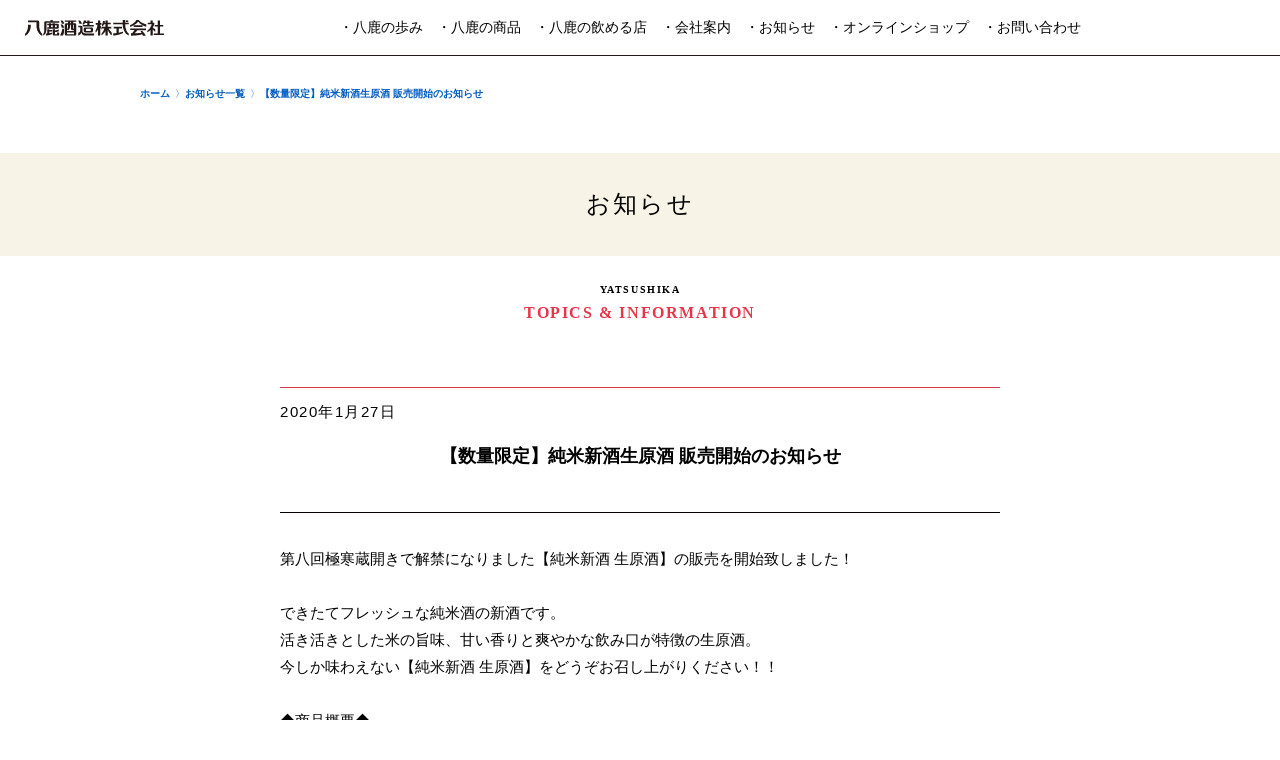

--- FILE ---
content_type: text/html; charset=UTF-8
request_url: https://www.yatsushika.com/1722/
body_size: 11633
content:
<!DOCTYPE HTML>
<html lang="ja">
<head>
<meta charset="UTF-8">
<meta http-equiv="X-UA-Compatible" content="IE=edge">
<meta name="viewport" content="width=device-width, initial-scale=1.0" />

<meta name="keywords" content="八鹿酒造,九重,大分,銀座のすずめ,日本酒,焼酎,麦,リキュール,かぼす,漬け物,蔵,見学,店,なしか">
<meta name="description" content="八鹿酒造株式会社は、豊かな自然に恵まれた大分県九重町にて百四十余年の歴史あり。日本酒・焼酎・リキュールなどをご提供させていただいております。">
  
<meta property="og:title" content="八鹿酒造株式会社">
<meta property="og:type" content="website">
<meta property="og:description" content="八鹿酒造株式会社は、豊かな自然に恵まれた大分県九重町にて百四十余年の歴史あり。日本酒・焼酎・リキュールなどをご提供させていただいております。">
<meta property="og:url" content="http://www.yatsushika.com/">
<meta property="og:image" content="https://www.yatsushika.com/wp-content/themes/yatsushika_theme/images/common/ogp_image.jpg">
<meta property="og:site_name" content="八鹿酒造株式会社">
<meta name="twitter:card" content="summary" />
<meta name="twitter:site" content="@yatsushika_1864" />
  
<title>
【数量限定】純米新酒生原酒 販売開始のお知らせ - 八鹿酒造株式会社</title>

<link rel="stylesheet" href="https://www.yatsushika.com/wp-content/themes/yatsushika_theme/style.css" media="all">

<!-- jquey plugin css -->
<link rel="stylesheet" href="https://www.yatsushika.com/wp-content/themes/yatsushika_theme/css/plugin/slick.css" media="all">
<link rel="stylesheet" href="https://www.yatsushika.com/wp-content/themes/yatsushika_theme/css/plugin/slick-theme.css" media="all">
<link rel="stylesheet" href="https://www.yatsushika.com/wp-content/themes/yatsushika_theme/css/plugin/jquery.fancybox.css" media="all">

<!-- Global site tag (gtag.js) - Google Analytics -->
<script async src="https://www.googletagmanager.com/gtag/js?id=G-CMMYPBR300"></script>
<script>
  window.dataLayer = window.dataLayer || [];
  function gtag(){dataLayer.push(arguments);}
  gtag('js', new Date());

  gtag('config', 'G-CMMYPBR300');
</script>
  

		<!-- All in One SEO 4.9.3 - aioseo.com -->
	<meta name="description" content="第八回極寒蔵開きで解禁になりました【純米新酒 生原酒】の販売を開始致しました！ できたてフレッシュな純米酒の新" />
	<meta name="robots" content="max-image-preview:large" />
	<meta name="author" content="webadmin"/>
	<link rel="canonical" href="https://www.yatsushika.com/1722/" />
	<meta name="generator" content="All in One SEO (AIOSEO) 4.9.3" />

		<!-- Global site tag (gtag.js) - Google Analytics -->
<script async src="https://www.googletagmanager.com/gtag/js?id=G-CMMYPBR300"></script>
<script>
  window.dataLayer = window.dataLayer || [];
  function gtag(){dataLayer.push(arguments);}
  gtag('js', new Date());

  gtag('config', 'G-CMMYPBR300');
</script>
		<meta property="og:locale" content="ja_JP" />
		<meta property="og:site_name" content="八鹿酒造株式会社 - 八鹿酒造株式会社は、豊かな自然に恵まれた大分県九重町にて百四十余年の歴史あり。日本酒・焼酎・リキュールなどをご提供させていただいております。" />
		<meta property="og:type" content="article" />
		<meta property="og:title" content="【数量限定】純米新酒生原酒 販売開始のお知らせ - 八鹿酒造株式会社" />
		<meta property="og:description" content="第八回極寒蔵開きで解禁になりました【純米新酒 生原酒】の販売を開始致しました！ できたてフレッシュな純米酒の新" />
		<meta property="og:url" content="https://www.yatsushika.com/1722/" />
		<meta property="article:published_time" content="2020-01-27T06:24:00+00:00" />
		<meta property="article:modified_time" content="2021-10-06T03:39:38+00:00" />
		<meta property="article:publisher" content="https://www.facebook.com/7thMINARAI" />
		<meta name="twitter:card" content="summary" />
		<meta name="twitter:site" content="@yatsushika_1864" />
		<meta name="twitter:title" content="【数量限定】純米新酒生原酒 販売開始のお知らせ - 八鹿酒造株式会社" />
		<meta name="twitter:description" content="第八回極寒蔵開きで解禁になりました【純米新酒 生原酒】の販売を開始致しました！ できたてフレッシュな純米酒の新" />
		<meta name="twitter:creator" content="@yatsushika_1864" />
		<script type="application/ld+json" class="aioseo-schema">
			{"@context":"https:\/\/schema.org","@graph":[{"@type":"BlogPosting","@id":"https:\/\/www.yatsushika.com\/1722\/#blogposting","name":"\u3010\u6570\u91cf\u9650\u5b9a\u3011\u7d14\u7c73\u65b0\u9152\u751f\u539f\u9152 \u8ca9\u58f2\u958b\u59cb\u306e\u304a\u77e5\u3089\u305b - \u516b\u9e7f\u9152\u9020\u682a\u5f0f\u4f1a\u793e","headline":"\u3010\u6570\u91cf\u9650\u5b9a\u3011\u7d14\u7c73\u65b0\u9152\u751f\u539f\u9152 \u8ca9\u58f2\u958b\u59cb\u306e\u304a\u77e5\u3089\u305b","author":{"@id":"https:\/\/www.yatsushika.com\/author\/webadmin\/#author"},"publisher":{"@id":"https:\/\/www.yatsushika.com\/#organization"},"datePublished":"2020-01-27T15:24:00+09:00","dateModified":"2021-10-06T12:39:38+09:00","inLanguage":"ja","mainEntityOfPage":{"@id":"https:\/\/www.yatsushika.com\/1722\/#webpage"},"isPartOf":{"@id":"https:\/\/www.yatsushika.com\/1722\/#webpage"},"articleSection":"\u304a\u77e5\u3089\u305b"},{"@type":"BreadcrumbList","@id":"https:\/\/www.yatsushika.com\/1722\/#breadcrumblist","itemListElement":[{"@type":"ListItem","@id":"https:\/\/www.yatsushika.com#listItem","position":1,"name":"\u30db\u30fc\u30e0","item":"https:\/\/www.yatsushika.com","nextItem":{"@type":"ListItem","@id":"#listItem","name":"\u304a\u77e5\u3089\u305b"}},{"@type":"ListItem","@id":"https:\/\/www.yatsushika.com\/1722\/#listItem","position":3,"name":"\u3010\u6570\u91cf\u9650\u5b9a\u3011\u7d14\u7c73\u65b0\u9152\u751f\u539f\u9152 \u8ca9\u58f2\u958b\u59cb\u306e\u304a\u77e5\u3089\u305b","previousItem":{"@type":"ListItem","@id":"#listItem","name":"\u304a\u77e5\u3089\u305b"}}]},{"@type":"Organization","@id":"https:\/\/www.yatsushika.com\/#organization","name":"\u516b\u9e7f\u9152\u9020\u682a\u5f0f\u4f1a\u793e","description":"\u516b\u9e7f\u9152\u9020\u682a\u5f0f\u4f1a\u793e\u306f\u3001\u8c4a\u304b\u306a\u81ea\u7136\u306b\u6075\u307e\u308c\u305f\u5927\u5206\u770c\u4e5d\u91cd\u753a\u306b\u3066\u767e\u56db\u5341\u4f59\u5e74\u306e\u6b74\u53f2\u3042\u308a\u3002\u65e5\u672c\u9152\u30fb\u713c\u914e\u30fb\u30ea\u30ad\u30e5\u30fc\u30eb\u306a\u3069\u3092\u3054\u63d0\u4f9b\u3055\u305b\u3066\u3044\u305f\u3060\u3044\u3066\u304a\u308a\u307e\u3059\u3002","url":"https:\/\/www.yatsushika.com\/","sameAs":["https:\/\/www.facebook.com\/7thMINARAI","https:\/\/twitter.com\/yatsushika_1864","https:\/\/www.instagram.com\/yatsushika_brewery","https:\/\/www.youtube.com\/channel\/UCswOquF5k8-vfGdKYF3aU6A"]},{"@type":"Person","@id":"https:\/\/www.yatsushika.com\/author\/webadmin\/#author","url":"https:\/\/www.yatsushika.com\/author\/webadmin\/","name":"webadmin","image":{"@type":"ImageObject","@id":"https:\/\/www.yatsushika.com\/1722\/#authorImage","url":"https:\/\/secure.gravatar.com\/avatar\/8b60fe2de114dcf7faa2f23732075229c4c1d002983207cf77860853c8d34f4a?s=96&d=mm&r=g","width":96,"height":96,"caption":"webadmin"}},{"@type":"WebPage","@id":"https:\/\/www.yatsushika.com\/1722\/#webpage","url":"https:\/\/www.yatsushika.com\/1722\/","name":"\u3010\u6570\u91cf\u9650\u5b9a\u3011\u7d14\u7c73\u65b0\u9152\u751f\u539f\u9152 \u8ca9\u58f2\u958b\u59cb\u306e\u304a\u77e5\u3089\u305b - \u516b\u9e7f\u9152\u9020\u682a\u5f0f\u4f1a\u793e","description":"\u7b2c\u516b\u56de\u6975\u5bd2\u8535\u958b\u304d\u3067\u89e3\u7981\u306b\u306a\u308a\u307e\u3057\u305f\u3010\u7d14\u7c73\u65b0\u9152 \u751f\u539f\u9152\u3011\u306e\u8ca9\u58f2\u3092\u958b\u59cb\u81f4\u3057\u307e\u3057\u305f\uff01 \u3067\u304d\u305f\u3066\u30d5\u30ec\u30c3\u30b7\u30e5\u306a\u7d14\u7c73\u9152\u306e\u65b0","inLanguage":"ja","isPartOf":{"@id":"https:\/\/www.yatsushika.com\/#website"},"breadcrumb":{"@id":"https:\/\/www.yatsushika.com\/1722\/#breadcrumblist"},"author":{"@id":"https:\/\/www.yatsushika.com\/author\/webadmin\/#author"},"creator":{"@id":"https:\/\/www.yatsushika.com\/author\/webadmin\/#author"},"datePublished":"2020-01-27T15:24:00+09:00","dateModified":"2021-10-06T12:39:38+09:00"},{"@type":"WebSite","@id":"https:\/\/www.yatsushika.com\/#website","url":"https:\/\/www.yatsushika.com\/","name":"\u516b\u9e7f\u9152\u9020\u682a\u5f0f\u4f1a\u793e","description":"\u516b\u9e7f\u9152\u9020\u682a\u5f0f\u4f1a\u793e\u306f\u3001\u8c4a\u304b\u306a\u81ea\u7136\u306b\u6075\u307e\u308c\u305f\u5927\u5206\u770c\u4e5d\u91cd\u753a\u306b\u3066\u767e\u56db\u5341\u4f59\u5e74\u306e\u6b74\u53f2\u3042\u308a\u3002\u65e5\u672c\u9152\u30fb\u713c\u914e\u30fb\u30ea\u30ad\u30e5\u30fc\u30eb\u306a\u3069\u3092\u3054\u63d0\u4f9b\u3055\u305b\u3066\u3044\u305f\u3060\u3044\u3066\u304a\u308a\u307e\u3059\u3002","inLanguage":"ja","publisher":{"@id":"https:\/\/www.yatsushika.com\/#organization"}}]}
		</script>
		<!-- All in One SEO -->

<link rel="alternate" title="oEmbed (JSON)" type="application/json+oembed" href="https://www.yatsushika.com/wp-json/oembed/1.0/embed?url=https%3A%2F%2Fwww.yatsushika.com%2F1722%2F" />
<link rel="alternate" title="oEmbed (XML)" type="text/xml+oembed" href="https://www.yatsushika.com/wp-json/oembed/1.0/embed?url=https%3A%2F%2Fwww.yatsushika.com%2F1722%2F&#038;format=xml" />
<style id='wp-img-auto-sizes-contain-inline-css' type='text/css'>
img:is([sizes=auto i],[sizes^="auto," i]){contain-intrinsic-size:3000px 1500px}
/*# sourceURL=wp-img-auto-sizes-contain-inline-css */
</style>
<style id='wp-emoji-styles-inline-css' type='text/css'>

	img.wp-smiley, img.emoji {
		display: inline !important;
		border: none !important;
		box-shadow: none !important;
		height: 1em !important;
		width: 1em !important;
		margin: 0 0.07em !important;
		vertical-align: -0.1em !important;
		background: none !important;
		padding: 0 !important;
	}
/*# sourceURL=wp-emoji-styles-inline-css */
</style>
<style id='wp-block-library-inline-css' type='text/css'>
:root{--wp-block-synced-color:#7a00df;--wp-block-synced-color--rgb:122,0,223;--wp-bound-block-color:var(--wp-block-synced-color);--wp-editor-canvas-background:#ddd;--wp-admin-theme-color:#007cba;--wp-admin-theme-color--rgb:0,124,186;--wp-admin-theme-color-darker-10:#006ba1;--wp-admin-theme-color-darker-10--rgb:0,107,160.5;--wp-admin-theme-color-darker-20:#005a87;--wp-admin-theme-color-darker-20--rgb:0,90,135;--wp-admin-border-width-focus:2px}@media (min-resolution:192dpi){:root{--wp-admin-border-width-focus:1.5px}}.wp-element-button{cursor:pointer}:root .has-very-light-gray-background-color{background-color:#eee}:root .has-very-dark-gray-background-color{background-color:#313131}:root .has-very-light-gray-color{color:#eee}:root .has-very-dark-gray-color{color:#313131}:root .has-vivid-green-cyan-to-vivid-cyan-blue-gradient-background{background:linear-gradient(135deg,#00d084,#0693e3)}:root .has-purple-crush-gradient-background{background:linear-gradient(135deg,#34e2e4,#4721fb 50%,#ab1dfe)}:root .has-hazy-dawn-gradient-background{background:linear-gradient(135deg,#faaca8,#dad0ec)}:root .has-subdued-olive-gradient-background{background:linear-gradient(135deg,#fafae1,#67a671)}:root .has-atomic-cream-gradient-background{background:linear-gradient(135deg,#fdd79a,#004a59)}:root .has-nightshade-gradient-background{background:linear-gradient(135deg,#330968,#31cdcf)}:root .has-midnight-gradient-background{background:linear-gradient(135deg,#020381,#2874fc)}:root{--wp--preset--font-size--normal:16px;--wp--preset--font-size--huge:42px}.has-regular-font-size{font-size:1em}.has-larger-font-size{font-size:2.625em}.has-normal-font-size{font-size:var(--wp--preset--font-size--normal)}.has-huge-font-size{font-size:var(--wp--preset--font-size--huge)}.has-text-align-center{text-align:center}.has-text-align-left{text-align:left}.has-text-align-right{text-align:right}.has-fit-text{white-space:nowrap!important}#end-resizable-editor-section{display:none}.aligncenter{clear:both}.items-justified-left{justify-content:flex-start}.items-justified-center{justify-content:center}.items-justified-right{justify-content:flex-end}.items-justified-space-between{justify-content:space-between}.screen-reader-text{border:0;clip-path:inset(50%);height:1px;margin:-1px;overflow:hidden;padding:0;position:absolute;width:1px;word-wrap:normal!important}.screen-reader-text:focus{background-color:#ddd;clip-path:none;color:#444;display:block;font-size:1em;height:auto;left:5px;line-height:normal;padding:15px 23px 14px;text-decoration:none;top:5px;width:auto;z-index:100000}html :where(.has-border-color){border-style:solid}html :where([style*=border-top-color]){border-top-style:solid}html :where([style*=border-right-color]){border-right-style:solid}html :where([style*=border-bottom-color]){border-bottom-style:solid}html :where([style*=border-left-color]){border-left-style:solid}html :where([style*=border-width]){border-style:solid}html :where([style*=border-top-width]){border-top-style:solid}html :where([style*=border-right-width]){border-right-style:solid}html :where([style*=border-bottom-width]){border-bottom-style:solid}html :where([style*=border-left-width]){border-left-style:solid}html :where(img[class*=wp-image-]){height:auto;max-width:100%}:where(figure){margin:0 0 1em}html :where(.is-position-sticky){--wp-admin--admin-bar--position-offset:var(--wp-admin--admin-bar--height,0px)}@media screen and (max-width:600px){html :where(.is-position-sticky){--wp-admin--admin-bar--position-offset:0px}}

/*# sourceURL=wp-block-library-inline-css */
</style><style id='global-styles-inline-css' type='text/css'>
:root{--wp--preset--aspect-ratio--square: 1;--wp--preset--aspect-ratio--4-3: 4/3;--wp--preset--aspect-ratio--3-4: 3/4;--wp--preset--aspect-ratio--3-2: 3/2;--wp--preset--aspect-ratio--2-3: 2/3;--wp--preset--aspect-ratio--16-9: 16/9;--wp--preset--aspect-ratio--9-16: 9/16;--wp--preset--color--black: #000000;--wp--preset--color--cyan-bluish-gray: #abb8c3;--wp--preset--color--white: #ffffff;--wp--preset--color--pale-pink: #f78da7;--wp--preset--color--vivid-red: #cf2e2e;--wp--preset--color--luminous-vivid-orange: #ff6900;--wp--preset--color--luminous-vivid-amber: #fcb900;--wp--preset--color--light-green-cyan: #7bdcb5;--wp--preset--color--vivid-green-cyan: #00d084;--wp--preset--color--pale-cyan-blue: #8ed1fc;--wp--preset--color--vivid-cyan-blue: #0693e3;--wp--preset--color--vivid-purple: #9b51e0;--wp--preset--gradient--vivid-cyan-blue-to-vivid-purple: linear-gradient(135deg,rgb(6,147,227) 0%,rgb(155,81,224) 100%);--wp--preset--gradient--light-green-cyan-to-vivid-green-cyan: linear-gradient(135deg,rgb(122,220,180) 0%,rgb(0,208,130) 100%);--wp--preset--gradient--luminous-vivid-amber-to-luminous-vivid-orange: linear-gradient(135deg,rgb(252,185,0) 0%,rgb(255,105,0) 100%);--wp--preset--gradient--luminous-vivid-orange-to-vivid-red: linear-gradient(135deg,rgb(255,105,0) 0%,rgb(207,46,46) 100%);--wp--preset--gradient--very-light-gray-to-cyan-bluish-gray: linear-gradient(135deg,rgb(238,238,238) 0%,rgb(169,184,195) 100%);--wp--preset--gradient--cool-to-warm-spectrum: linear-gradient(135deg,rgb(74,234,220) 0%,rgb(151,120,209) 20%,rgb(207,42,186) 40%,rgb(238,44,130) 60%,rgb(251,105,98) 80%,rgb(254,248,76) 100%);--wp--preset--gradient--blush-light-purple: linear-gradient(135deg,rgb(255,206,236) 0%,rgb(152,150,240) 100%);--wp--preset--gradient--blush-bordeaux: linear-gradient(135deg,rgb(254,205,165) 0%,rgb(254,45,45) 50%,rgb(107,0,62) 100%);--wp--preset--gradient--luminous-dusk: linear-gradient(135deg,rgb(255,203,112) 0%,rgb(199,81,192) 50%,rgb(65,88,208) 100%);--wp--preset--gradient--pale-ocean: linear-gradient(135deg,rgb(255,245,203) 0%,rgb(182,227,212) 50%,rgb(51,167,181) 100%);--wp--preset--gradient--electric-grass: linear-gradient(135deg,rgb(202,248,128) 0%,rgb(113,206,126) 100%);--wp--preset--gradient--midnight: linear-gradient(135deg,rgb(2,3,129) 0%,rgb(40,116,252) 100%);--wp--preset--font-size--small: 13px;--wp--preset--font-size--medium: 20px;--wp--preset--font-size--large: 36px;--wp--preset--font-size--x-large: 42px;--wp--preset--spacing--20: 0.44rem;--wp--preset--spacing--30: 0.67rem;--wp--preset--spacing--40: 1rem;--wp--preset--spacing--50: 1.5rem;--wp--preset--spacing--60: 2.25rem;--wp--preset--spacing--70: 3.38rem;--wp--preset--spacing--80: 5.06rem;--wp--preset--shadow--natural: 6px 6px 9px rgba(0, 0, 0, 0.2);--wp--preset--shadow--deep: 12px 12px 50px rgba(0, 0, 0, 0.4);--wp--preset--shadow--sharp: 6px 6px 0px rgba(0, 0, 0, 0.2);--wp--preset--shadow--outlined: 6px 6px 0px -3px rgb(255, 255, 255), 6px 6px rgb(0, 0, 0);--wp--preset--shadow--crisp: 6px 6px 0px rgb(0, 0, 0);}:where(.is-layout-flex){gap: 0.5em;}:where(.is-layout-grid){gap: 0.5em;}body .is-layout-flex{display: flex;}.is-layout-flex{flex-wrap: wrap;align-items: center;}.is-layout-flex > :is(*, div){margin: 0;}body .is-layout-grid{display: grid;}.is-layout-grid > :is(*, div){margin: 0;}:where(.wp-block-columns.is-layout-flex){gap: 2em;}:where(.wp-block-columns.is-layout-grid){gap: 2em;}:where(.wp-block-post-template.is-layout-flex){gap: 1.25em;}:where(.wp-block-post-template.is-layout-grid){gap: 1.25em;}.has-black-color{color: var(--wp--preset--color--black) !important;}.has-cyan-bluish-gray-color{color: var(--wp--preset--color--cyan-bluish-gray) !important;}.has-white-color{color: var(--wp--preset--color--white) !important;}.has-pale-pink-color{color: var(--wp--preset--color--pale-pink) !important;}.has-vivid-red-color{color: var(--wp--preset--color--vivid-red) !important;}.has-luminous-vivid-orange-color{color: var(--wp--preset--color--luminous-vivid-orange) !important;}.has-luminous-vivid-amber-color{color: var(--wp--preset--color--luminous-vivid-amber) !important;}.has-light-green-cyan-color{color: var(--wp--preset--color--light-green-cyan) !important;}.has-vivid-green-cyan-color{color: var(--wp--preset--color--vivid-green-cyan) !important;}.has-pale-cyan-blue-color{color: var(--wp--preset--color--pale-cyan-blue) !important;}.has-vivid-cyan-blue-color{color: var(--wp--preset--color--vivid-cyan-blue) !important;}.has-vivid-purple-color{color: var(--wp--preset--color--vivid-purple) !important;}.has-black-background-color{background-color: var(--wp--preset--color--black) !important;}.has-cyan-bluish-gray-background-color{background-color: var(--wp--preset--color--cyan-bluish-gray) !important;}.has-white-background-color{background-color: var(--wp--preset--color--white) !important;}.has-pale-pink-background-color{background-color: var(--wp--preset--color--pale-pink) !important;}.has-vivid-red-background-color{background-color: var(--wp--preset--color--vivid-red) !important;}.has-luminous-vivid-orange-background-color{background-color: var(--wp--preset--color--luminous-vivid-orange) !important;}.has-luminous-vivid-amber-background-color{background-color: var(--wp--preset--color--luminous-vivid-amber) !important;}.has-light-green-cyan-background-color{background-color: var(--wp--preset--color--light-green-cyan) !important;}.has-vivid-green-cyan-background-color{background-color: var(--wp--preset--color--vivid-green-cyan) !important;}.has-pale-cyan-blue-background-color{background-color: var(--wp--preset--color--pale-cyan-blue) !important;}.has-vivid-cyan-blue-background-color{background-color: var(--wp--preset--color--vivid-cyan-blue) !important;}.has-vivid-purple-background-color{background-color: var(--wp--preset--color--vivid-purple) !important;}.has-black-border-color{border-color: var(--wp--preset--color--black) !important;}.has-cyan-bluish-gray-border-color{border-color: var(--wp--preset--color--cyan-bluish-gray) !important;}.has-white-border-color{border-color: var(--wp--preset--color--white) !important;}.has-pale-pink-border-color{border-color: var(--wp--preset--color--pale-pink) !important;}.has-vivid-red-border-color{border-color: var(--wp--preset--color--vivid-red) !important;}.has-luminous-vivid-orange-border-color{border-color: var(--wp--preset--color--luminous-vivid-orange) !important;}.has-luminous-vivid-amber-border-color{border-color: var(--wp--preset--color--luminous-vivid-amber) !important;}.has-light-green-cyan-border-color{border-color: var(--wp--preset--color--light-green-cyan) !important;}.has-vivid-green-cyan-border-color{border-color: var(--wp--preset--color--vivid-green-cyan) !important;}.has-pale-cyan-blue-border-color{border-color: var(--wp--preset--color--pale-cyan-blue) !important;}.has-vivid-cyan-blue-border-color{border-color: var(--wp--preset--color--vivid-cyan-blue) !important;}.has-vivid-purple-border-color{border-color: var(--wp--preset--color--vivid-purple) !important;}.has-vivid-cyan-blue-to-vivid-purple-gradient-background{background: var(--wp--preset--gradient--vivid-cyan-blue-to-vivid-purple) !important;}.has-light-green-cyan-to-vivid-green-cyan-gradient-background{background: var(--wp--preset--gradient--light-green-cyan-to-vivid-green-cyan) !important;}.has-luminous-vivid-amber-to-luminous-vivid-orange-gradient-background{background: var(--wp--preset--gradient--luminous-vivid-amber-to-luminous-vivid-orange) !important;}.has-luminous-vivid-orange-to-vivid-red-gradient-background{background: var(--wp--preset--gradient--luminous-vivid-orange-to-vivid-red) !important;}.has-very-light-gray-to-cyan-bluish-gray-gradient-background{background: var(--wp--preset--gradient--very-light-gray-to-cyan-bluish-gray) !important;}.has-cool-to-warm-spectrum-gradient-background{background: var(--wp--preset--gradient--cool-to-warm-spectrum) !important;}.has-blush-light-purple-gradient-background{background: var(--wp--preset--gradient--blush-light-purple) !important;}.has-blush-bordeaux-gradient-background{background: var(--wp--preset--gradient--blush-bordeaux) !important;}.has-luminous-dusk-gradient-background{background: var(--wp--preset--gradient--luminous-dusk) !important;}.has-pale-ocean-gradient-background{background: var(--wp--preset--gradient--pale-ocean) !important;}.has-electric-grass-gradient-background{background: var(--wp--preset--gradient--electric-grass) !important;}.has-midnight-gradient-background{background: var(--wp--preset--gradient--midnight) !important;}.has-small-font-size{font-size: var(--wp--preset--font-size--small) !important;}.has-medium-font-size{font-size: var(--wp--preset--font-size--medium) !important;}.has-large-font-size{font-size: var(--wp--preset--font-size--large) !important;}.has-x-large-font-size{font-size: var(--wp--preset--font-size--x-large) !important;}
/*# sourceURL=global-styles-inline-css */
</style>

<style id='classic-theme-styles-inline-css' type='text/css'>
/*! This file is auto-generated */
.wp-block-button__link{color:#fff;background-color:#32373c;border-radius:9999px;box-shadow:none;text-decoration:none;padding:calc(.667em + 2px) calc(1.333em + 2px);font-size:1.125em}.wp-block-file__button{background:#32373c;color:#fff;text-decoration:none}
/*# sourceURL=/wp-includes/css/classic-themes.min.css */
</style>
<link rel='stylesheet' id='responsive-lightbox-prettyphoto-css' href='https://www.yatsushika.com/wp-content/plugins/responsive-lightbox/assets/prettyphoto/prettyPhoto.min.css?ver=3.1.6' type='text/css' media='all' />
<link rel='stylesheet' id='wp-block-paragraph-css' href='https://www.yatsushika.com/wp-includes/blocks/paragraph/style.min.css?ver=6.9' type='text/css' media='all' />
<link rel="https://api.w.org/" href="https://www.yatsushika.com/wp-json/" /><link rel="alternate" title="JSON" type="application/json" href="https://www.yatsushika.com/wp-json/wp/v2/posts/1722" /><link rel="EditURI" type="application/rsd+xml" title="RSD" href="https://www.yatsushika.com/xmlrpc.php?rsd" />
<meta name="generator" content="WordPress 6.9" />
<link rel='shortlink' href='https://www.yatsushika.com/?p=1722' />
<link rel="icon" href="https://www.yatsushika.com/wp-content/uploads/2021/12/cropped-751a61a62b286f4c0b5a7d85bf13a7a3-32x32.png" sizes="32x32" />
<link rel="icon" href="https://www.yatsushika.com/wp-content/uploads/2021/12/cropped-751a61a62b286f4c0b5a7d85bf13a7a3-192x192.png" sizes="192x192" />
<link rel="apple-touch-icon" href="https://www.yatsushika.com/wp-content/uploads/2021/12/cropped-751a61a62b286f4c0b5a7d85bf13a7a3-180x180.png" />
<meta name="msapplication-TileImage" content="https://www.yatsushika.com/wp-content/uploads/2021/12/cropped-751a61a62b286f4c0b5a7d85bf13a7a3-270x270.png" />
  
</head>
  
<body>
<div id="wrapper">

<header class="header">
  <div class="menu-wrap">
    <a class="menu">
      <span class="menu__line menu__line--top"></span>
      <span class="menu__line menu__line--center"></span>
      <span class="menu__line menu__line--bottom"></span>
    </a>
  </div>

  <div class="header-inner">
    <a href="https://www.yatsushika.com" class="header-logo">八鹿酒造株式会社</a>

    <div class="header-nav-wrap">
      <ul class="header-nav">
        <li class="parent" ontouchstart="">・八鹿の歩み
          <ul class="child-list">
            <li><a href="https://www.yatsushika.com/info/history/">時「八鹿の歴史」</a></li>
            <li><a href="https://www.yatsushika.com/info/kokonoe/">地「酒蔵のある町「九重」」</a></li>
            <li><a href="https://www.yatsushika.com/info/skill/">神「酒造りと伝統の技」</a></li>
            <li><a href="https://www.yatsushika.com/info/worker/">人「杜氏と蔵人たち」</a></li>
            <li><a href="https://www.yatsushika.com/info/makesake/#make-sec01">製造風景「日本酒」</a></li>
            <li><a href="https://www.yatsushika.com/info/makesake/#make-sec02">製造風景「焼酎」</a></li>
            <!--li><a href="https://www.yatsushika.com/info/tour/">「舟来蔵」見学</a></li-->
          </ul>
        </li>

        <li class="parent" ontouchstart="">・八鹿の商品
          <ul class="child-list">
                      <li><a href="https://www.yatsushika.com/catalog/sake/">日本酒</a></li>
                      <li><a href="https://www.yatsushika.com/catalog/shochu/">焼酎</a></li>
                      <li><a href="https://www.yatsushika.com/catalog/liqueur/">リキュール</a></li>
                      
          </ul>
        </li>

        <li><a href="https://www.yatsushika.com/shoplist/">・八鹿の飲める店</a></li>
        <li><a href="https://www.yatsushika.com/company/">・会社案内</a></li>
        <li><a href="https://www.yatsushika.com/news/">・お知らせ</a></li>
        <li><a href="https://www.yatsushika-club.com/" target="_blank">・オンラインショップ</a></li>
        <li><a href="https://www.yatsushika.com/company/contact/">・お問い合わせ</a></li>
      </ul>
    </div><!-- header-nav-wrap -->

    <!--<a href="#" target="_blank" class="header-en-link">ENGLISH SITE</a>-->
    <span class="header-en-link"></span>
  </div><!-- header-inner -->
</header>

<main>
  
  <!-- パンくずリスト -->
  <nav class="breadcrumbs-wrap">
    <ul class="breadcrumbs">
      <li><a href="https://www.yatsushika.com/"><span>ホーム</span></a></li>
      <li><a href="https://www.yatsushika.com/news/"><span>お知らせ一覧</span></a></li>
      <li><span>【数量限定】純米新酒生原酒 販売開始のお知らせ</span></li>
    </ul>
  </nav>
  <!-- パンくずリスト -->

  <section class="mv-section _news">
    <div class="headline01-wrap">
      <h1 class="headline01">お知らせ</h1>
      <p class="title-en">
        <span class="shop-name">YATSUSHIKA</span>
        <span class="cat-name">TOPICS & INFORMATION</span>
      </p>
    </div>
  </section><!-- mv-section -->

  
  <section class="news-section">
    <div class="inner">
      <div class="news-title-wrap">
        <p class="date-txt">2020年1月27日</p>
        <h2 class="news-headline02">【数量限定】純米新酒生原酒 販売開始のお知らせ</h2>
      </div><!-- news-title-wrap -->

      <div class="news-entry-body">
        
<p>第八回極寒蔵開きで解禁になりました【純米新酒 生原酒】の販売を開始致しました！<br><br>できたてフレッシュな純米酒の新酒です。<br>活き活きとした米の旨味、甘い香りと爽やかな飲み口が特徴の生原酒。<br>今しか味わえない【純米新酒 生原酒】をどうぞお召し上がりください！！<br><br>◆商品概要◆<br>商品名　　　　　純米新酒 生原酒<br>原材料名　　　　米(国産)、米麹(国産米)<br>原料米　　　　　麹米：山田錦　掛米：五百万石<br>精米歩合　　　　60％<br>アルコール分　　18度<br>内容量　　　　　720ml<br>参考小売価格　　1,250円(消費税別)<br><br>※こちらの商品は数量限定の商品となります。<br>　売り切れの場合は御容赦下さい。<br>※要冷蔵商品です。デリケートな酒質の生酒ですので必ず<br>　冷蔵庫に保管の上、お早めにお召し上がりください。<br><br>オンラインショップ舟来屋(ふなこや)　　https://www.yatsushika-club.com/</p>
      </div><!-- news-entry-body -->

      
      <a href="https://www.yatsushika.com/news/" class="news-back-btn">一覧へ戻る</a>
      
      
    </div><!-- inner -->
  </section><!-- news-section -->

 </main> 

<a href="#" class="page-top">PAGE TOP</a>

<footer class="footer">
  <div class="footer-inner">

    <ul class="footer-top-list">
      <li><a href="https://www.yatsushika-club.com/" target="_blank"><img src="https://www.yatsushika.com/wp-content/themes/yatsushika_theme/images/common/banner_onlineshop.png" alt="蔵元直営 オンラインショップ"></a></li>
      <li>
        <dl class="footer-tel-box">
          <dt>お電話でもご注文承ります！</dt>
          <dd><p class="tel-txt"><a href="tel:0120398240">0120-39-8240</a></p></dd>
          <dd><p>【営業時間】平日10：00～17：00</p></dd>
        </dl>
      </li>
    </ul>

    <ul class="footer-banner-list">
      <!--li><a href="https://www.yatsushika-club.com/hpgen/HPB/categories/53157.html" target="_blank"><img src="https://www.yatsushika.com/wp-content/themes/yatsushika_theme/images/common/banner_01.png" alt="八鹿オンラインショップ 舟来屋 店長日記"></a></li-->
      <li><a href="https://www.yatsushika.com/recruit/"><img src="https://www.yatsushika.com/wp-content/themes/yatsushika_theme/images/common/banner_02.png" alt="採用情報"></a></li>
      <!--<li><a href="/info/tour/"><img src="https://www.yatsushika.com/wp-content/themes/yatsushika_theme/images/common/banner_03.png" alt="八鹿酒造の工場見学 酒造見学のご案内"></a></li>-->
      <!--li><img src="https://www.yatsushika.com/wp-content/themes/yatsushika_theme/images/common/banner_03_renew.png" alt="八鹿酒造の工場見学 酒造見学のご案内"></li-->
      <li><a href="https://www.yatsushika.com/nashika/" target="_blank"><img src="https://www.yatsushika.com/wp-content/themes/yatsushika_theme/images/common/banner_04.png" alt="なしか！わーるど１９５０ Boys Mind"></a></li>
      <li><a href="https://www.yatsushika.com/shokuba/"><img src="https://www.yatsushika.com/wp-content/themes/yatsushika_theme/images/common/banner_05.png" alt="職場風土改革促進事業への取り組み"></a></li>
      <li><a href="https://www.yatsushika.com/haccp/"><img src="https://www.yatsushika.com/wp-content/themes/yatsushika_theme/images/common/banner_06.png" alt="八鹿の衛生管理について"></a></li>
    </ul>
    <p class="footer-alert-txt">お酒は20歳になってから、美味しく適量を。<br class="display-sp">妊娠中や授乳期の飲酒は、胎児・乳児の発育に<br class="display-sp">影響する恐れがありますので気をつけましょう。<br class="display-sp">飲酒運転は法律で禁止されています。</p>
  </div><!-- footer-inner -->

    <div class="footer-info-wrap">
      <div class="footer-inner">
        <div class="footer-info-box">
          <a href="https://www.yatsushika.com" class="footer-logo"><img src="https://www.yatsushika.com/wp-content/themes/yatsushika_theme/images/common/logo.png" alt="八鹿酒造株式会社"></a>
          <ul class="footer-info-list">
            <li>〒879-4692 大分県玖珠郡九重町大字右田3364番地</li>
            <li>フリーダイヤル：0120-39-8240</li>
            <li>TEL：0973-76-2888 FAX：0973-76-3071</li>
            <li>WEBショップ：<a href="http://www.yatsushika-club.com/" target="_blank">http://www.yatsushika-club.com/</a></li>
          </ul>
        </div>

        <div class="footer-nav-box">
          <ul class="footer-nav-list">
            <li><a href="https://www.yatsushika.com">トップページ</a></li>
            <li><a href="https://www.yatsushika.com/info/history/">八鹿の歩み</a></li>
            <li><a href="https://www.yatsushika.com/catalog/sake/">八鹿の商品</a></li>
            <li><a href="https://www.yatsushika.com/shoplist/">八鹿の飲める店</a></li>
          </ul>
          <ul class="footer-nav-list">
            <li><a href="https://www.yatsushika.com/company/">会社案内</a></li>
            <li><a href="https://www.yatsushika.com/news/">お知らせ</a></li>
            <li><a href="https://www.yatsushika-club.com/" target="_blank">オンラインショップ</a></li>
            <li><a href="https://www.yatsushika.com/contact/">お問い合わせ</a></li>
          </ul>
          <!--<a href="#" target="_blank" class="footer-en-link">Englishページ</a>-->
          <ul class="footer-nav-sns-list">
            <li><a href="https://www.facebook.com/7thMINARAI" target="_blank"><img src="https://www.yatsushika.com/wp-content/themes/yatsushika_theme/images/common/ico_facebook.png" alt="facebook"></a></li>
            <li><a href="https://twitter.com/yatsushika_1864" target="_blank"><img src="https://www.yatsushika.com/wp-content/themes/yatsushika_theme/images/common/ico_twitter.png" alt="twitter"></a></li>
            <li><a href="https://www.instagram.com/yatsushika_brewery/?hl=ja" target="_blank"><img src="https://www.yatsushika.com/wp-content/themes/yatsushika_theme/images/common/ico_instagram.png" alt="instagram"></a></li>
            <li><a href="https://www.youtube.com/channel/UCswOquF5k8-vfGdKYF3aU6A" target="_blank"><img src="https://www.yatsushika.com/wp-content/themes/yatsushika_theme/images/common/ico_youtube.png" alt="YouTube"></a></li>
            <li><a href="https://www.instagram.com/yatsushika_brewery/?hl=ja" target="_blank"><img src="https://www.yatsushika.com/wp-content/themes/yatsushika_theme/images/common/ico_line.png" alt="LINE"></a></li>
          </ul>
        </div><!-- footer-nav-box -->
      </div><!-- footer-inner -->

      <div class="footer-copy-box">
        <p class="footer-name-txt"><img src="https://www.yatsushika.com/wp-content/themes/yatsushika_theme/images/common/footer_name_txt.png" alt="YATSUSHIKA BREWERY CO.,LTD."></p>
        <p class="copy">&copy; Copyright 2020 YATSUSHIKA BREWERY CO.,LTD. All rights reserved.</p>
      </div>

      <span class="deco-footer-logo"><img src="https://www.yatsushika.com/wp-content/themes/yatsushika_theme/images/common/bg_footer_logo.png" alt="八鹿TM"></span>
    </div><!-- footer-info-wrap -->

</footer>



</div><!-- /wrapper -->

<!-- jquey plugin -->
<script src="https://code.jquery.com/jquery-2.2.4.min.js" integrity="sha256-BbhdlvQf/xTY9gja0Dq3HiwQF8LaCRTXxZKRutelT44=" crossorigin="anonymous"></script>
<script type="text/javascript" src="https://www.yatsushika.com/wp-content/themes/yatsushika_theme/js/common.js"></script>
<script type="text/javascript" src="https://www.yatsushika.com/wp-content/themes/yatsushika_theme/js/slick.min.js"></script>
<script type="text/javascript" src="https://www.yatsushika.com/wp-content/themes/yatsushika_theme/js/fitie.js"></script>
<script type="text/javascript" src="https://www.yatsushika.com/wp-content/themes/yatsushika_theme/js/asset.js"></script>
<script type="text/javascript" src="https://www.yatsushika.com/wp-content/themes/yatsushika_theme/js/jquery.matchHeight.js"></script>

<script type="speculationrules">
{"prefetch":[{"source":"document","where":{"and":[{"href_matches":"/*"},{"not":{"href_matches":["/wp-*.php","/wp-admin/*","/wp-content/uploads/*","/wp-content/*","/wp-content/plugins/*","/wp-content/themes/yatsushika_theme/*","/*\\?(.+)"]}},{"not":{"selector_matches":"a[rel~=\"nofollow\"]"}},{"not":{"selector_matches":".no-prefetch, .no-prefetch a"}}]},"eagerness":"conservative"}]}
</script>
<script id="wp-emoji-settings" type="application/json">
{"baseUrl":"https://s.w.org/images/core/emoji/17.0.2/72x72/","ext":".png","svgUrl":"https://s.w.org/images/core/emoji/17.0.2/svg/","svgExt":".svg","source":{"concatemoji":"https://www.yatsushika.com/wp-includes/js/wp-emoji-release.min.js?ver=6.9"}}
</script>
<script type="module">
/* <![CDATA[ */
/*! This file is auto-generated */
const a=JSON.parse(document.getElementById("wp-emoji-settings").textContent),o=(window._wpemojiSettings=a,"wpEmojiSettingsSupports"),s=["flag","emoji"];function i(e){try{var t={supportTests:e,timestamp:(new Date).valueOf()};sessionStorage.setItem(o,JSON.stringify(t))}catch(e){}}function c(e,t,n){e.clearRect(0,0,e.canvas.width,e.canvas.height),e.fillText(t,0,0);t=new Uint32Array(e.getImageData(0,0,e.canvas.width,e.canvas.height).data);e.clearRect(0,0,e.canvas.width,e.canvas.height),e.fillText(n,0,0);const a=new Uint32Array(e.getImageData(0,0,e.canvas.width,e.canvas.height).data);return t.every((e,t)=>e===a[t])}function p(e,t){e.clearRect(0,0,e.canvas.width,e.canvas.height),e.fillText(t,0,0);var n=e.getImageData(16,16,1,1);for(let e=0;e<n.data.length;e++)if(0!==n.data[e])return!1;return!0}function u(e,t,n,a){switch(t){case"flag":return n(e,"\ud83c\udff3\ufe0f\u200d\u26a7\ufe0f","\ud83c\udff3\ufe0f\u200b\u26a7\ufe0f")?!1:!n(e,"\ud83c\udde8\ud83c\uddf6","\ud83c\udde8\u200b\ud83c\uddf6")&&!n(e,"\ud83c\udff4\udb40\udc67\udb40\udc62\udb40\udc65\udb40\udc6e\udb40\udc67\udb40\udc7f","\ud83c\udff4\u200b\udb40\udc67\u200b\udb40\udc62\u200b\udb40\udc65\u200b\udb40\udc6e\u200b\udb40\udc67\u200b\udb40\udc7f");case"emoji":return!a(e,"\ud83e\u1fac8")}return!1}function f(e,t,n,a){let r;const o=(r="undefined"!=typeof WorkerGlobalScope&&self instanceof WorkerGlobalScope?new OffscreenCanvas(300,150):document.createElement("canvas")).getContext("2d",{willReadFrequently:!0}),s=(o.textBaseline="top",o.font="600 32px Arial",{});return e.forEach(e=>{s[e]=t(o,e,n,a)}),s}function r(e){var t=document.createElement("script");t.src=e,t.defer=!0,document.head.appendChild(t)}a.supports={everything:!0,everythingExceptFlag:!0},new Promise(t=>{let n=function(){try{var e=JSON.parse(sessionStorage.getItem(o));if("object"==typeof e&&"number"==typeof e.timestamp&&(new Date).valueOf()<e.timestamp+604800&&"object"==typeof e.supportTests)return e.supportTests}catch(e){}return null}();if(!n){if("undefined"!=typeof Worker&&"undefined"!=typeof OffscreenCanvas&&"undefined"!=typeof URL&&URL.createObjectURL&&"undefined"!=typeof Blob)try{var e="postMessage("+f.toString()+"("+[JSON.stringify(s),u.toString(),c.toString(),p.toString()].join(",")+"));",a=new Blob([e],{type:"text/javascript"});const r=new Worker(URL.createObjectURL(a),{name:"wpTestEmojiSupports"});return void(r.onmessage=e=>{i(n=e.data),r.terminate(),t(n)})}catch(e){}i(n=f(s,u,c,p))}t(n)}).then(e=>{for(const n in e)a.supports[n]=e[n],a.supports.everything=a.supports.everything&&a.supports[n],"flag"!==n&&(a.supports.everythingExceptFlag=a.supports.everythingExceptFlag&&a.supports[n]);var t;a.supports.everythingExceptFlag=a.supports.everythingExceptFlag&&!a.supports.flag,a.supports.everything||((t=a.source||{}).concatemoji?r(t.concatemoji):t.wpemoji&&t.twemoji&&(r(t.twemoji),r(t.wpemoji)))});
//# sourceURL=https://www.yatsushika.com/wp-includes/js/wp-emoji-loader.min.js
/* ]]> */
</script>
</body>
</html>


--- FILE ---
content_type: text/css
request_url: https://www.yatsushika.com/wp-content/themes/yatsushika_theme/css/layout_sp.css
body_size: 9324
content:
/* CSS Document */
/* top
--------------------------------------------------------------------------------------------------------------------------------------------- */
.top-mv-section {
  margin-bottom: 30px;
}
.top-mv-wrap {
  position: relative;
  margin-bottom: 32px;
}
.top-mv-slide {
  width: 100%;
  height: 100vh;
}
.top-mv-slide img {
  width: 100%;
  height: 100vh;
  object-fit: cover;
}
.slick-dotted.slick-slider {
  margin-bottom: 0px;
}
.my-dots {
  margin-top: 2px;
  text-align: center;
  line-height: 1;
}
.my-dots > li {
  display: inline-block;
  margin: 0 6px;
}
.my-dots > li button {
  width: 2.5px;
  height: 2.5px;
  margin: 0;
  padding: 0;
  border-radius: 50%;
  border: none;
  background: #B0B0B0;
  font-size: 0;
}
.my-dots > li.slick-active button {
  background: #E7364A;
}
.top-mv-logo {
  position: absolute;
  top: 44%;
  left: 50%;
  -webkit-transform : translate(-50%,-50%);
  transform : translate(-50%,-50%);
  max-width: 152px;
  width: 26.56%;
}
.top-mv-txt {
  position: absolute;
  bottom: 2.97%;
  left: 50%;
  -webkit-transform : translateX(-50%);
  transform : translateX(-50%);
  width: 62.18%;
  padding-bottom: 35px;
}
.top-mv-txt::after {
  display: block;
  content: " ";
  position: absolute;
  bottom: 0;
  left: 50%;
  -webkit-transform : translateX(-50%) rotate(45deg);
  transform : translateX(-50%) rotate(45deg);
  width: 25px;
  height: 25px;
  border-right: solid 1px #fff;
  border-bottom: solid 1px #fff;
}
.top-pickup-list {
  width: 84.37%;
  margin: auto;
}
.top-pickup-list > li {
  margin-bottom: 10px;
}
.top-pickup-list > li a {
  display: block;
}
.pickup {
  margin: 10px auto;
  padding: 0 30px;
}
/* 八鹿について */
.top-about-section {
  margin-bottom: 50px;
}
.top-about-section .border-headline02 {
  margin-bottom: 40px;
}
.top-about-headline03-wrap {
  -webkit-writing-mode: vertical-rl;
  -ms-writing-mode: tb-rl;
  writing-mode: vertical-rl;
  margin: auto;
  letter-spacing: 0.2em;
}
.top-about-headline03 {
  margin-left: 15px;
  font-size: 22px;

  opacity: 0;
  -moz-transition: -moz-transform 0.5s linear;
  -webkit-transition: -webkit-transform 0.5s linear;
  -o-transition: -o-transform 0.5s linear;
  -ms-transition: -ms-transform 0.5s linear;
  transition: transform 0.5s linear;
  -webkit-animation-duration: 1.5s;
  animation-duration: 1.5s;
  -webkit-animation-fill-mode: both;
  animation-fill-mode: both;
  -moz-animation-delay: 1.5s;
  -webkit-animation-delay: 1.5s;
  -o-animation-delay: 1.5s;
  -ms-animation-delay: 1.5s;
  animation-delay: 1.5s;
}
.top-about-headline03 > span {
  color: #E7364A;
}
.top-about-headline03-txt {
  font-size: 15px;
  line-height: 1.9;

  opacity: 0;
  -moz-transition: -moz-transform 0.5s linear;
  -webkit-transition: -webkit-transform 0.5s linear;
  -o-transition: -o-transform 0.5s linear;
  -ms-transition: -ms-transform 0.5s linear;
  transition: transform 0.5s linear;
  -webkit-animation-duration: 1.5s;
  animation-duration: 1.5s;
  -webkit-animation-fill-mode: both;
  animation-fill-mode: both;
  -moz-animation-delay: 2s;
  -webkit-animation-delay: 2s;
  -o-animation-delay: 2s;
  -ms-animation-delay: 2s;
  animation-delay: 2s;
}
.top-about-point-wrap {
  position: relative;
  width: 290px;
  margin: auto;
  margin-bottom: 30px;
  padding-top: 177px;
  padding-bottom: 170px;

  opacity: 0;
  -moz-transition: -moz-transform 0.5s linear;
  -webkit-transition: -webkit-transform 0.5s linear;
  -o-transition: -o-transform 0.5s linear;
  -ms-transition: -ms-transform 0.5s linear;
  transition: transform 0.5s linear;
  -webkit-animation-duration: 1.5s;
  animation-duration: 1.5s;
  -webkit-animation-fill-mode: both;
  animation-fill-mode: both;
  -moz-animation-delay: .5s;
  -webkit-animation-delay: .5s;
  -o-animation-delay: .5s;
  -ms-animation-delay: .5s;
  animation-delay: .5s;
}

.top-about-section.active .top-about-headline03 {
  webkit-animation-name: anifadein;
  animation-name: anifadein;
  opacity: 1;
  transition: .8s;
}
.top-about-section.active .top-about-headline03-txt {
  webkit-animation-name: anifadein;
  animation-name: anifadein;
  opacity: 1;
  transition: .8s;
}
.top-about-section.active .top-about-point-wrap {
  webkit-animation-name: anifadein;
  animation-name: anifadein;
  opacity: 1;
  transition: .8s;
}

@-webkit-keyframes anifadein {
  from {
    opacity: 0;
    -webkit-filter: blur(15px);
    -moz-filter: blur(15px);
    -ms-filter: blur(15px);
    -o-filter: blur(15px);
    filter: blur(15px);
  }

  to {
    opacity: 1;
    -webkit-filter: blur(0px);
    -moz-filter: blur(0px);
    -ms-filter: blur(0px);
    -o-filter: blur(0px);
    filter: blur(0px);
  }
}
@keyframes anifadein {
  from {
    opacity: 0;
    -webkit-filter: blur(15px);
    -moz-filter: blur(15px);
    -ms-filter: blur(15px);
    -o-filter: blur(15px);
    filter: blur(15px);
  }

  to {
    opacity: 1;
    -webkit-filter: blur(0px);
    -moz-filter: blur(0px);
    -ms-filter: blur(0px);
    -o-filter: blur(0px);
    filter: blur(0px);
  }
}


.top-about-point-list > li {
  position: absolute;
  width: 127px;
}
.top-about-point01 {
  top: 57px;
  left: 0;
}
.top-about-point02 {
  top: 57px;
  right: 0;
}
.top-about-point03 {
  bottom: 43px;
  left: 0;
}
.top-about-point04 {
  bottom: 43px;
  right: 0;
}



.top-about-point-list > li a {
  display: block;
  position: relative;
}
.top-about-point-list > li a::before {
  display: block;
  content: " ";
  position: absolute;
  width: 5px;
  height: 5px;
  border-radius: 50%;
  background: #000;
}
.top-about-point01 a::before {
  bottom: -41px;
  left: 92px;
}
.top-about-point02 a::before {
  bottom: -41px;
  right: 91px;
}
.top-about-point03 a::before {
  top: -25px;
  left: 116px;
}
.top-about-point04 a::before {
  top: -104px;
  left: -20px;
}

.top-about-point-list > li a::after {
  display: block;
  content: " ";
  position: absolute;
  background: #000;
}
.top-about-point01 a::after {
  bottom: -38px;
  left: 87px;
  -webkit-transform : rotate(-15deg);
  transform : rotate(-15deg);
  width: 1px;
  height: 50px;
}
.top-about-point02 a::after {
  bottom: -40px;
  right: 86px;
  -webkit-transform : rotate(15deg);
  transform : rotate(15deg);
  width: 1px;
  height: 50px;
}
.top-about-point03 a::after {
  top: -24px;
  left: 107px;
  -webkit-transform : rotate(30deg);
  transform : rotate(30deg);
  width: 1px;
  height: 40px;
}
.top-about-point04 a::after {
  top: -108px;
  right: 114px;
  -webkit-transform : rotate(-28deg);
  transform : rotate(-28deg);
  width: 1px;
  height: 125px;
}

.top-about-point-list > li a:hover {
  color: #E7364A;
}
.top-about-point-txt {
  position: absolute;
  text-indent:100%;
  white-space:nowrap;
  overflow:hidden;
  background-size: contain;
  background-repeat: no-repeat;
  transition-duration: 0.3s;
  -webkit-transition: all 0.3s ease 0s;
  -moz-transition: all 0.3s ease 0s;
  -o-transition: all 0.3s ease 0s;
}
.top-about-point01 .top-about-point-txt {
  top: -38px;
  left: 50%;
  -webkit-transform : translateX(-50%);
  transform : translateX(-50%);
  width: 45px;
  height: 32px;
  background-image: url(../images/top/point01_txt.png);
}
.top-about-point02 .top-about-point-txt {
  top: -38px;
  left: 50%;
  -webkit-transform : translateX(-50%);
  transform : translateX(-50%);
  width: 44px;
  height: 30px;
  background-image: url(../images/top/point02_txt.png);
}
.top-about-point03 .top-about-point-txt {
  bottom: -41px;
  left: 50%;
  -webkit-transform : translateX(-50%);
  transform : translateX(-50%);
  width: 44px;
  height: 34px;
  background-image: url(../images/top/point03_txt.png);
}
.top-about-point04 .top-about-point-txt {
  bottom: -39px;
  left: 50%;
  -webkit-transform : translateX(-50%);
  transform : translateX(-50%);
  width: 42px;
  height: 28px;
  background-image: url(../images/top/point04_txt.png);
}
.top-about-point01:hover .top-about-point-txt {
  background-image: url(../images/top/point01_txt_hover.png);
}
.top-about-point02:hover .top-about-point-txt {
  background-image: url(../images/top/point02_txt_hover.png);
}
.top-about-point03:hover .top-about-point-txt {
  background-image: url(../images/top/point03_txt_hover.png);
}
.top-about-point04:hover .top-about-point-txt {
  background-image: url(../images/top/point04_txt_hover.png);
}

.top-about-img {
  position: relative;
  width: 100%;
  z-index: 1;
}
.top-about-img > img {
  width: 100%;
  border-radius: 50%;
}
.top-about-btn {
  display: none;
}

.top-about-bottom-txt {
  font-size: 14px;
  text-align: center;
  line-height: 2.4;
}

.top-about-mark {
  display: block;
  width: 206px;
  margin: auto;
}
.top-about-mark .bg-gray {
  fill:#d2d2d2;
  transition-duration: 0.3s;
  -webkit-transition: all 0.3s ease 0s;
  -moz-transition: all 0.3s ease 0s;
  -o-transition: all 0.3s ease 0s;
}
.top-about-mark .active {
  fill:#e7364a;
}


/* 八鹿の商品 */
.top-lineup-section {
  margin-bottom: 60px;
}
.top-lineup-section .border-headline02 {
  margin-bottom: 55px;
}
.top-lineup-headline03 {
  position: absolute;
  left: 0;
  bottom: -1.25em;
  font-size: 46px;
  -webkit-writing-mode: vertical-rl;
  -ms-writing-mode: tb-rl;
  writing-mode: vertical-rl;
  color: #fff;
  letter-spacing: 0.2em;
}
.top-lineup-headline03 .black {
  color: #000;
}
.top-lineup-headline03 .other-txt {
  display: block;
  position: absolute;
  bottom: 10px;
  right: -27px;
  font-size: 26px;
}
.top-lineup-cont._sake {
  margin-bottom: 60px;
}
.top-lineup-cont._shochu {
  margin-bottom: 65px;
}
.top-lineup-cont._sake .top-lineup-headline03::before {
  display: inline-block;
  content: " ";
  width: 49px;
  height: 49px;
  margin-bottom: 15px;
  background: url(../images/common/mark_white.png) no-repeat;
  background-size: contain;
}
.top-lineup-cont._sake .top-lineup-headline03::after {
  display: block;
  content: " ";
  position: absolute;
  bottom: -13px;
  right: 0;
  width: 31px;
  height: 30px;
  background: url(../images/common/deco_stamp.png) no-repeat;
  background-size: contain;
}
.top-lineup-cont._other .top-lineup-headline03 {
  letter-spacing: 0;
}
.top-lineup-headline03-wrap {
  position: relative;
  width: 100%;
  margin-bottom: 20px;
}
/*.top-lineup-headline03-wrap::before {
  display: block;
  content: " ";
  position: absolute;
  bottom: 0;
  left: 0;
  right: 0;
  width: 100%;
  height: 206px;
  background-attachment: fixed;
  background-position: center;
  background-repeat: no-repeat;
  background-size: cover;
}
.top-lineup-headline03-wrap .inner {
  position: relative;
  padding-bottom: 206px;
}
.top-lineup-cont._sake .top-lineup-headline03-wrap::before {
  background-image: url(../images/top/bg_lineup_sake.jpg);
}
.top-lineup-cont._shochu .top-lineup-headline03-wrap::before {
  background-image: url(../images/top/bg_lineup_shochu.jpg);
}
.top-lineup-cont._other .top-lineup-headline03-wrap::before {
  background-image: url(../images/top/bg_lineup_other.jpg);
}
*/
.top-lineup-headline03-wrap .inner {
  position: relative;
  padding-bottom: 206px;
  z-index: 1;
}
.top-lineup-headline03-wrap .top-fixed-bg {
  display: block;
  position: absolute;
  bottom: 0;
  left: 0;
  right: 0;
  width: 100%;
  height: 206px;
  background-position: top center;
  background-repeat: no-repeat;
  background-size: 200%;
  background-attachment: scroll;
  z-index: -1;
}
.top-lineup-cont._sake .top-fixed-bg {
  background-image: url(../images/top/bg_lineup_sake.jpg);
}
.top-lineup-cont._shochu .top-fixed-bg {
  background-image: url(../images/top/bg_lineup_shochu.jpg);
}
.top-lineup-cont._other .top-fixed-bg {
  background-image: url(../images/top/bg_lineup_other.jpg);
}

.top-lineup-title-en {
  padding-bottom: 10px;
  font-size: 12px;
  font-weight: 900;
  text-align: center;
  letter-spacing: 0.2em;
}
.top-lineup-title-en .shop-name {
  display: block;
  margin-bottom: 5px;
  font-size: 8px;
}
.top-lineup-title-en .cat-name {
  display: inline-block;
  margin-right: 0.5em;
  color: #E7364A;
}
.top-lineup-headline04 {
  margin-bottom: 20px;
  font-size: 19px;
  font-weight: 600;
}
.top-lineup-txt-box {
  font-size: 14px;
  line-height: 2;
  text-align: center;
}
.top-lineup-cont._sake .top-lineup-img {
  width: 86.2%;
  margin: auto;
  margin-bottom: 20px;
}
.top-lineup-cont._shochu .top-lineup-img {
  width: 78.96%;
  margin: auto;
  margin-bottom: 25px;
}
.top-lineup-cont._other .top-lineup-img {
  width: 89.65%;
  margin: auto;
  margin-bottom: 25px;
}

.top-lineup-btn-wrap {
  margin-bottom: 15px;
  padding: 0 4.68%;
}
.top-lineup-btn {
  display: block;
  width: 46.55%;
  min-width: 135px;
  margin-left: auto;
  margin-bottom: 5px;
  padding: 4px 2px;
  border: solid 1px #000;
  font-family: "Yu Gothic Medium", "游ゴシック Medium", YuGothic, "游ゴシック体", "ヒラギノ角ゴ Pro W3", "メイリオ", sans-serif;
  font-size: 9px;
  font-weight: 300;
  text-align: center;
  letter-spacing: 0.2em;
}
.top-lineup-btn:hover {
  background: #000;
  color: #fff;
}
.top-lineup-btn > span {
  display: inline-block;
  position: relative;
  padding-right: 2em;
}
.top-lineup-btn > span::after {
  display: inline-block;
  content: "〉";
  position: absolute;
  top: 50%;
  right: 0;
  -webkit-transform : translateY(-50%);
  transform : translateY(-50%);
}
.top-lineup-btn:hover {
  background: #000;
  color: #fff;
}


/* お知らせ */
.top-news-section {
  margin-bottom: 25px;
  font-size: 8px;
}
.top-news-section .border-headline02 {
  margin-bottom: 30px;
}
.top-news-wrap {
  margin-bottom: 10px;
  padding: 15px 4.68%;
  background: #F8F3E7;
}
.top-news-list {
  padding-left: 10px;
  font-family: "Yu Gothic Medium", "游ゴシック Medium", YuGothic, "游ゴシック体", "ヒラギノ角ゴ Pro W3", "メイリオ", sans-serif;
  font-weight: 300;
  line-height: 2;
}
.top-news-list > li a {
  display: block;
  position: relative;
  padding-left: 82px;
}
.top-news-list > li a .date {
  position: absolute;
  top: 0;
  left: 0;
}
.top-news-btn {
  padding: 0 4.68%;
  font-family: "Yu Gothic Medium", "游ゴシック Medium", YuGothic, "游ゴシック体", "ヒラギノ角ゴ Pro W3", "メイリオ", sans-serif;
  font-weight: 300;
  text-align: right;
}
.top-news-btn a {
  display: inline-block;
}
.top-news-btn a::after {
  display: inline-block;
  content: "〉";
  margin-left: 0.5em;
}



/* ・八鹿について
--------------------------------------------------------------------------------------------------------------------------------------------- */
/* 共通 */
.info-headline01 {
  margin-bottom: 20px;
  font-size: 22px;
  font-weight: 600;
  line-height: 1.8;
}
.info-mv-section {
  margin-top: 30px;
  margin-bottom: 60px;
}
.info-mv-section .inner {
  position: relative;
  background-repeat: no-repeat;
  background-size: 200px ,80px;
  background-position: center , top 27% left 3.35%;
}
.info-mv-section._history .inner {
  background-image: url(../images/info/bg_mark.png) ,url(../images/info/history/bg_mv_txt.png);
}
.info-mv-section._kokonoe .inner {
  background-image: url(../images/info/bg_mark.png) ,url(../images/info/kokonoe/bg_mv_txt.png);
}
.info-mv-section._skill .inner {
  background-image: url(../images/info/bg_mark.png) ,url(../images/info/skill/bg_mv_txt.png);
}
.info-mv-section._worker .inner {
  background-image: url(../images/info/bg_mark.png) ,url(../images/info/worker/bg_mv_txt.png);
}

.info-mv-txt {
  font-size: 14px;
  font-weight: 900;
  line-height: 2;
}
.info-mv-txt .notes-txt {
  font-size: 12px;
}
.info-mv-txt p br {
  display: none;
}
.info-mv-title {
  margin-bottom: 5px;
  font-size: 14px;
  font-weight: 500;
}
.info-mv-title span {
  display: inline-flex;
  -webkit-box-align: center;
  -ms-flex-align: center;
  align-items: center;
  -webkit-box-pack: center;
  -ms-flex-pack: center;
  justify-content: center;
  width: 38px;
  height: 38px;
  margin-right: 5px;
  margin-bottom: 8px;
  background: #000;
  border-radius: 50%;
  font-size: 20px;
  color: #fff;
  vertical-align: middle;
}

.info-section {
  position: relative;
  margin-bottom: 80px;
  padding-bottom: 120px;
  z-index: 1;
}
/*.info-section::after {
  display: block;
  content: " ";
  position: absolute;
  bottom: 0;
  left: 0;
  right: 0;
  width: 100%;
  background-image: url(../images/info/history/bg_bottom.jpg);
  background-repeat: no-repeat;
  background-position: bottom;
  background-size: cover;
  background-attachment: fixed;
}*/
/*.info-section._kokonoe::after {
  background-image: url(../images/info/kokonoe/bg_bottom.jpg);
}
.info-section._skill::after {
  background-image: url(../images/info/skill/bg_bottom.jpg);
}
.info-section._worker::after {
  background-image: url(../images/info/worker/bg_bottom.jpg);
}
*/
.info-section .fixed-bg {
  display: block;
  position: absolute;
  bottom: 0;
  left: 0;
  right: 0;
  width: 100%;
  height: 120px;
  background-position: top center;
  background-repeat: no-repeat;
  background-size: 200%;
  background-attachment: scroll;
  z-index: -1;  
  background-image: url(../images/info/history/bg_bottom.jpg);
}
.info-section._kokonoe .fixed-bg {
  background-image: url(../images/info/kokonoe/bg_bottom.jpg);
}
.info-section._skill .fixed-bg {
  background-image: url(../images/info/skill/bg_bottom.jpg);
}
.info-section._worker .fixed-bg {
  background-image: url(../images/info/worker/bg_bottom.jpg);
}

.info-wrap {
  margin-bottom: 30px;
}
.info-cont {
  display:-webkit-box;
  display:-ms-flexbox;
  display:flex;
  -ms-flex-wrap: wrap;
  flex-wrap: wrap;
  margin-top: 10px;
}

.info-wrap .txt-box {
  -webkit-box-ordinal-group:3;
  -ms-flex-order:2;
  order:2;
  width: 100%;
}
.info-wrap .img-box {
  -webkit-box-ordinal-group:2;
  -ms-flex-order:1;
  order:1;
  width: 100%;
  margin-bottom: 10px;
}
.info-wrap .img-txt {
  margin-top: 5px;
  font-size: 12px;
  line-height: 1.5;
}

.kokonoe-img-list {
  -webkit-box-ordinal-group:4;
  -ms-flex-order:3;
  order:3;
  display:-webkit-box;
  display:-ms-flexbox;
  display:flex;
  -webkit-box-pack: justify;
  -ms-flex-pack: justify;
  justify-content: space-between;
  margin-top: 20px;
  margin-left: -1px;
  font-family: "Yu Gothic Medium", "游ゴシック Medium", YuGothic, "游ゴシック体", "ヒラギノ角ゴ Pro W3", "メイリオ", sans-serif;
  font-size: 10px;
  text-align: center;
}
.kokonoe-img-list > li {
  padding-left: 1px;
}
.kokonoe-img-list img {
  width: auto;
  max-height: 270px;
  margin-bottom: 5px;
}


/* 「舟来蔵」見学 */
.tour-headline02 {
  position: relative;
  margin-bottom: 25px;
  padding-left: 35px;
  font-size: 18px;
  font-weight: 600;
  color: #E6364A;
  letter-spacing: 0.1em;
}
.tour-headline02::before {
  display: block;
  content: " ";
  position: absolute;
  top: 50%;
  left: 3px;
  -webkit-transform : translateY(-50%);
  transform : translateY(-50%);
  width: 25px;
  height: 25px;
  background: url(../images/common/mark_red.png) no-repeat;
  background-size: contain;
}
.tour-section {
  margin-bottom: 60px;
  color: #231815;
}
.tour-wrap {
  margin-bottom: 30px;
}
.tour-box {
  width: 100%;
  margin-top: 30px;
}
.tour-img-list {
  display:-webkit-box;
  display:-ms-flexbox;
  display:flex;
  -ms-flex-wrap: wrap;
  flex-wrap: wrap;
  margin-left: -3.24%;
}
.tour-img-list > li {
  width: 30.09%;
  margin-left: 3.24%;
}

.tour-info-section {
  margin-bottom: 60px;
  font-size: 14px;
  color: #231815;
}
.tour-info-section .note-txt {
  font-family: "Yu Gothic Medium", "游ゴシック Medium", YuGothic, "游ゴシック体", "ヒラギノ角ゴ Pro W3", "メイリオ", sans-serif;
  color: #000;
  letter-spacing: 0.1em;
}
.tour-info-access-wrap {
  margin-bottom: 40px;
  font-weight: 600;
}
.tour-info-txt-box {
  width: 100%;
}
.tour-info-txt-box .note-txt {
  font-size: 12px;
  font-weight: 500;
}
.tour-info-img-box {
  width: 100%;
  margin-bottom: 20px;
}
.tour-btn {
  display: block;
  max-width: 250px;
  margin: 30px auto;
  padding: 10px 5px 8px;
  border: solid 1px #000;
  font-family: "Yu Gothic Medium", "游ゴシック Medium", YuGothic, "游ゴシック体", "ヒラギノ角ゴ Pro W3", "メイリオ", sans-serif;
  font-size: 14px;
  font-weight: 300;
  text-align: center;
  letter-spacing: 0.1em;
}
.tour-btn:hover {
  background: #000;
  color: #fff;
}
.tour-btn > span {
  display: inline-block;
  position: relative;
  padding-right: 2em;
}
.tour-btn > span::after {
  display: inline-block;
  content: "〉";
  position: absolute;
  top: 50%;
  right: 0;
  -webkit-transform: translateY(-50%);
  transform: translateY(-50%);
}

.tour-info-contact-wrap {
  line-height: 1.5;
  text-align: center;
}
.tour-info-contact-wrap .note-txt {
  font-size: 14px;
}
.tour-info-contact {
  margin-bottom: 20px;
  font-weight: 900;
  letter-spacing: 0.05em;
}
.tour-info-contact > dt {
  margin-bottom: 10px;
  padding-bottom: 5px;
  border-bottom: solid 1px #000;
  font-size: 15px;
}
.tour-info-contact > dd {
  width: 100%;
  font-size: 25px;
}
.tour-info-contact > dd .tel-txt {
  position: relative;
  display: inline-block;
  padding-left: 60px;
  font-size: 30px;
}
.tour-info-contact > dd .tel-txt::before {
  display: block;
  content: " ";
  position: absolute;
  top: 50%;
  left: 0;
  -webkit-transform : translateY(-50%);
  transform : translateY(-50%);
  width: 56px;
  height: 32px;
  background: url(../images/common/deco_tel_black.png) no-repeat;
  background-size: contain;
}


/* 製造風景 */
.makesake-headline03 {
  margin-bottom: 5px;
  font-size: 20px;
  font-weight: 700;
  letter-spacing: 0.1em;
  line-height: 1.5;
}
.makesake-anchor-wrap {
  margin-top: 20px;
  margin-bottom: 40px;
  text-align: center;
}
.makesake-anchor-wrap p {
  margin-bottom: 15px;
  font-size: 18px;
}

.makesake-section {
  padding-bottom: 40px;
}
.makeshochu-section {
  margin-bottom: 60px;
  padding-top: 40px;
  padding-bottom: 40px;
  background: #f0f0e6;
}
.makesake-list {
  margin-bottom: -30px;
}
.makesake-list > li {
  width: 100%;
  margin-bottom: 30px;
}
.makesake-list > li .img-box {
  position: relative;
  width: 100%;
  margin-bottom: 5px;
}



/* ・八鹿の商品
--------------------------------------------------------------------------------------------------------------------------------------------- */

/* 商品一覧 */
.product-anchor-wrap {
  margin-top: 20px;
  margin-bottom: 40px;
}
.product-wrap {
  margin-bottom: 90px;
}
.product-full-section {
  padding-bottom: 20px;
}
.product-section {
  padding-top: 40px;
  background: #fff;
}
.product-wrap section:nth-of-type(2n) {
  background: #F0F0E6;
}
.product-wrap section:nth-of-type(2n-1):last-of-type .product-list-wrap {
  padding-bottom: 50px;
  border-bottom: solid 1px #000;
}
.product-list-wrap {
  display:-webkit-box;
  display:-ms-flexbox;
  display:flex;
  -ms-flex-wrap: wrap;
  flex-wrap: wrap;
  -webkit-box-pack: justify;
  -ms-flex-pack: justify;
  justify-content: space-between;
}
.product-box {
  width: 100%;
  padding: 50px 0;
  line-height: 1.5;
}
.product-box:not(:last-of-type) {
  border-bottom: solid 1px #000;
}
.product-half-box {
  display:-webkit-box;
  display:-ms-flexbox;
  display:flex;
  -ms-flex-wrap: wrap;
  flex-wrap: wrap;
  -webkit-box-pack: justify;
  -ms-flex-pack: justify;
  justify-content: space-between;
  width: 100%;
  padding: 50px 0;
  line-height: 1.5;
}
.product-half-box:not(:last-of-type) {
  border-bottom: solid 1px #000;
}

.product-info-item {
  margin-bottom: 10px;
  padding-bottom: 10px;
  border-bottom: solid 1px #000;
  color: #231815;
  letter-spacing: 0.1em;
}
.product-info-item > dt {
  margin-bottom: 10px;
  font-size: 22px;
  font-weight: 900;
}
.product-info-item > dd {
  font-size: 14px;
}
.product-info-item .alcohol-list {
  margin-bottom: 10px;
  font-size: 16px;
  font-weight: 900;
}
.product-info-item .alcohol-list > li {
  display: inline-block;
}
.product-info-item .alcohol-list > li:not(:last-child)::after {
  display: inline-block;
  content: "/";
  margin: 0 0.5em;
}

.product-img {
  width: 80%;
  margin: auto;
  margin-bottom: 10px;
}
.product-txt-box {
  width: 100%;
}

.product-detail-item {
  font-family: "Yu Gothic Medium", "游ゴシック Medium", YuGothic, "游ゴシック体", "ヒラギノ角ゴ Pro W3", "メイリオ", sans-serif;
  font-size: 12px;
}
.product-detail-list {
  font-family: "Yu Gothic Medium", "游ゴシック Medium", YuGothic, "游ゴシック体", "ヒラギノ角ゴ Pro W3", "メイリオ", sans-serif;
  font-size: 12px;
}

.product-btn-list {
  width: 100%;
  margin-top: 20px;
}
.product-btn-list > li {
  width: 100%;
  margin: 10px 0;
}



/* 八鹿の飲める店
--------------------------------------------------------------------------------------------------------------------------------------------- */
.shoplist-section {
  padding-top: 25px;
  padding-bottom: 80px;
}
.shoplist-top-txt {
  margin-bottom: 30px;
  font-size: 16px;
  font-weight: 600;
}
.shoplist-search-box01 {
  margin-bottom: 40px;
}
.shoplist-search-box02 {
  margin-bottom: 40px;
}
.shoplist-search-box03 {
  margin-bottom: 40px;
}
.shoplist-list {
  display:-webkit-box;
  display:-ms-flexbox;
  display:flex;
  -ms-flex-wrap: wrap;
  flex-wrap: wrap;
}
.shoplist-list > li {
  width: 50%;
  max-width: 145px;
  margin: 5px 0;
  font-family: "Yu Gothic Medium", "游ゴシック Medium", YuGothic, "游ゴシック体", "ヒラギノ角ゴ Pro W3", "メイリオ", sans-serif;
  font-size: 14px;
  letter-spacing: 0.1em;
}
.shoplist-list > li a {
  display: inline-block;
  position: relative;
  padding-left: 1.3em;
}
.shoplist-list > li a::before {
  display: block;
  content: "▶︎";
  position: absolute;
  top: 0;
  left: 0;
}
.shoplist-search-input-box {
  display:-webkit-box;
  display:-ms-flexbox;
  display:flex;
}
input[type="text"].shoplist-search-input {
  max-width: 320px;
  margin-right: 7px;
  padding: 8px 12px;
}
input[type="submit"].shoplist-search-btn {
  width: 80px;
  padding: 0 13px;
  background: #000;
  font-family: "Yu Gothic Medium", "游ゴシック Medium", YuGothic, "游ゴシック体", "ヒラギノ角ゴ Pro W3", "メイリオ", sans-serif;
  font-size: 15px;
  color: #fff;
  letter-spacing: 1.5em;
  text-align: left;
  line-height: 1.2;
}

.shoplist-about-posting-box {
  padding: 35px 4.62%;
  background: #F0F0E6;
}
.shoplist-about-posting-box .headline02 {
  margin-bottom: 5px;
}
.shoplist-about-posting-txt {
  margin-bottom: 15px;
  font-family: "Yu Gothic Medium", "游ゴシック Medium", YuGothic, "游ゴシック体", "ヒラギノ角ゴ Pro W3", "メイリオ", sans-serif;
  letter-spacing: 0.1em;
}


/* 検索一覧 */
.shoplist-search-wrap {
  margin-bottom: 40px;
  font-family: "Yu Gothic Medium", "游ゴシック Medium", YuGothic, "游ゴシック体", "ヒラギノ角ゴ Pro W3", "メイリオ", sans-serif;
}
.shoplist-search-txt {
  position: relative;
  margin-bottom: 10px;
  padding-left: 1.3em;
  font-size: 16px;
}
.shoplist-search-txt::before {
  display: block;
  content: "▶︎";
  position: absolute;
  top: 3px;
  left: 0;
  font-size: 15px;
}
.shoplist-search-txt span {
  display: block;
  font-size: 13px;
}
.shoplist-table-box {
  margin-bottom: 45px;
  overflow: scroll;
}
.shoplist-table-box table {
  width: 500px;
  border-collapse: collapse;
}
.shoplist-table-box table tr.caption th {
  height: 34px;
  background: #000;
  color: #fff;
}
.shoplist-table-box table th,
.shoplist-table-box table td {
  height: 46px;
  padding-top: 5px;
  padding-bottom: 5px;
  border-bottom: solid 1px #000;
}

.shoplist-table-box table th {
  width: 23.5%;
  padding-left: 15px;
  padding-right: 7px;
  text-align: left;
}
.shoplist-table-box table th.tel {
  width: 26.8%;
}
.shoplist-table-box table td {
  width: 49.7%;
  padding-left: 7px;
  padding-right: 7px;
  text-align: left;
}

/* 詳細 */
.shoplist-detail-headline03 {
  background: #000;
  font-size: 20px;
  color: #fff;
  text-align: center;
}
.shoplist-detail-wrap {
  margin-bottom: 40px;
}
.shoplist-detail-wrap .btn {
  margin-bottom: 10px;
}
.shoplist-detail-nav {
  margin-bottom: 20px;
}
.shoplist-detail-nav > li {
  display: inline-block;
  position: relative;
  padding-left: 1.3em;
  font-size: 16px;
}
.shoplist-detail-nav > li::before {
  display: block;
    content: "▶︎";
    position: absolute;
    top: 2px;
    left: 0;
    font-size: 14px;
}

.shoplist-entry-body {
  font-family: "Yu Gothic Medium", "游ゴシック Medium", YuGothic, "游ゴシック体", "ヒラギノ角ゴ Pro W3", "メイリオ", sans-serif;
  margin-bottom: 20px;
}

.shoplist-info-box {
  margin-bottom: 30px;
}
.shoplist-info-txt {
  padding: 0 10px;
  letter-spacing: 0.2em;
}
.shoplist-info-txt p {
  margin: 15px 0;
}

.shoplist-detail-info-box {
  border: solid 1px #231815;
}
.shoplist-detail-info {
  display:-webkit-box;
  display:-ms-flexbox;
  display:flex;
  width: 100%;
  letter-spacing: 0.1em;
}
.shoplist-detail-info > dt {
  min-width: 122px;
  padding: 8px 12px;
  background: #b7b0ac;
  color: #231815;
}
.shoplist-detail-info:not(:first-child) > dt {
  border-top: solid 1px #fff;
}
.shoplist-detail-info > dd {
  width: 100%;
  padding: 8px 10px;
  text-align: center;
}
.shoplist-detail-info:not(:first-child) > dd {
  border-top: solid 1px #231815;
}

.shoplist-detail-info-box .map-wrap {
  position: relative;
  width: 100%;
  height: 200px;
  overflow: hidden;
}
.shoplist-detail-info-box .map-wrap iframe {
  position: absolute;
  top: 0;
  left: 0;
  right: 0;
  bottom: 0;
  width: 100%;
  height: 100%;
}

/* 会社案内
--------------------------------------------------------------------------------------------------------------------------------------------- */
.company-headline03 {
  margin-bottom: 40px;
  font-size: 20px;
  font-weight: 900;
  text-align: center;
  letter-spacing: 0.1em;
}
.company-headline03 span {
  display: block;
  font-size: 16px;
}
.company-wrap {
  position: relative;
  padding-top: 45px;
/*  padding-bottom: 120px;*/
  font-weight: 500;
  z-index: 1;
}
.company-wrap._overview {
  font-size: 15px;
}
.company-wrap._awards {
  margin-bottom: 95px;
  padding-top: 55px;
}
/*.company-wrap::after {
  display: block;
  content: " ";
  position: absolute;
  bottom: 0;
  left: 0;
  right: 0;
  width: 100%;
  height: 120px;
  background-position: bottom;
  background-repeat: no-repeat;
  background-size: cover;
  background-attachment: fixed;
  z-index: -1;
}
.company-wrap._philosophy::after {
  background-image: url(../images/company/img_01.jpg);
}
.company-wrap._overview::after {
  background-image: url(../images/company/img_02.jpg);
}
.company-wrap._history::after {
  background-image: url(../images/company/img_03.jpg);
}
.company-wrap._awards::after {
  background-image: url(../images/company/img_04.jpg);
}

.company-wrap .inner {
  padding-bottom: 60px;
}*/

.company-wrap .inner {
  position: relative;
  padding-bottom: 180px;
  z-index: 1;
}
.company-wrap .inner .company-fixed-bg {
  display: block;
  position: absolute;
  bottom: 0;
  left: 0;
  right: 0;
  width: 100%;
  height: 180px;
  background-position: top center;
  background-repeat: no-repeat;
  background-size: cover;
  background-attachment: scroll;
  z-index: -1;
}

.company-wrap._philosophy .company-fixed-bg {
  background-image: url(../images/company/img_01.jpg);
}
.company-wrap._overview .company-fixed-bg {
  background-image: url(../images/company/img_02.jpg);
}
.company-wrap._history .company-fixed-bg {
  background-image: url(../images/company/img_03.jpg);
}
.company-wrap._awards .company-fixed-bg {
  background-image: url(../images/company/img_04.jpg);
}

.company-wrap .border-headline02 {
  margin-bottom: 40px;
}


/* 企業理念 */
.company-philosophy-txt-box {
  margin-bottom: 40px;
}
.company-philosophy-item {
  font-size: 16px;
}
.company-philosophy-item > dt {
  margin-bottom: 5px;
  font-weight: 700;
}
.company-philosophy-list > li {
  text-indent: -1.5em;
  padding-left: 1.5em;
}

/* 会社概要 */
.company-overview-item-box {
  margin-bottom: 40px;
}
.company-overview-item {
  padding: 15px 0;
  border-bottom: solid 1px #231815;
}
.company-overview-item > dt {
  display:-webkit-box;
  display:-ms-flexbox;
  display:flex;
  -webkit-box-pack: justify;
  -ms-flex-pack: justify;
  justify-content: space-between;
  min-width: 110px;
  width: 110px;
  margin-bottom: 10px;
}
.company-overview-item > dd {
  width: 100%;
}

.company-map-wrap {
  position: relative;
  width: 100%;
  height: 300px;
  border: solid 1px #000;
  overflow: hidden;
}
.company-map-wrap iframe {
  position: absolute;
  top: 0;
  left: 0;
  right: 0;
  bottom: 0;
  width: 100%;
  height: 100%;
}
.company-map-txt {
  margin-bottom: 10px;
  text-align: right;
  font-family: "Yu Gothic Medium", "游ゴシック Medium", YuGothic, "游ゴシック体", "ヒラギノ角ゴ Pro W3", "メイリオ", sans-serif;
  font-size: 15px;
}
.company-overview-access-list > li {
  position: relative;
  padding-left: 1em;
}
.company-overview-access-list > li::before {
  display: block;
  content: "●";
  position: absolute;
  top: 0;
  left: 0;
}

/* 沿革 */
.company-history-item {
  padding: 13px 0;
  border-bottom: solid 1px #000;
}
.company-history-item > dt {
  width: 100%;
}
.company-history-item > dd {
  width: 100%;
}
.company-history-txt {
  position: absolute;
  right: 3%;
  bottom: 20px;
  font-size: 12px;
  color: #fff;
  line-height: 2.4;
  letter-spacing: 0.2em;
}

/* 受賞歴 */
.company-awards-headline03 {
  margin-bottom: 15px;
  padding: 12px 5px 10px;
  background: #231815;
  font-size: 20px;
  font-weight: 900;
  color: #fff;
  text-align: center;
  line-height: 1.5;
}
.company-awards-headline03 > span {
  display: block;
  font-size: 15px;
}
.company-awards-headline04 {
  margin-bottom: 10px;
  border-top: solid 1px #231815;
  border-bottom: solid 1px #231815;
  font-size: 16px;
  font-weight: 900;
}
.company-awards-txt {
  margin-bottom: 40px;
}
.company-awards-selection-item-box {
  margin-bottom: 15px;
}
.company-awards-item {
  padding: 10px 0;
}
.company-awards-appraisal-item-box .company-awards-item {
  padding: 5px 7px;
}
.company-awards-appraisal-item-box .company-awards-item > dt {
  letter-spacing: 0.1em;
}
.company-awards-item > dd {
  width: 100%;
  font-weight: 900;
}

.company-appraisal-years-wrap {
  display:-webkit-box;
  display:-ms-flexbox;
  display:flex;
  -ms-flex-wrap: wrap;
  flex-wrap: wrap;
  -webkit-box-align: center;
  -ms-flex-align: center;
  align-items: center;
  margin-bottom: 20px;
}
.company-appraisal-years-cont {
  width: 100%;
  max-width: 250px;
  margin-bottom: 15px;
}
.company-appraisal-years-box {
  position: relative;
  padding-right: 90px;
}
.company-appraisal-years-box._years5 {
  margin-bottom: 7px;
  background: #DCDCC8;
}
.company-appraisal-years-box._years6 {
  background: #E6F0C8;
}
.company-awards-appraisal-txt {
  position: absolute;
  top: 50%;
  -webkit-transform : translateY(-50%);
  transform : translateY(-50%);
  right: 19px;
  font-size: 16px;
  font-weight: 900;
  color: #E6364A;
}
.company-awards-appraisal-txt::before {
  display: block;
  content: " ";
  position: absolute;
  top: 50%;
  left: 50%;
  -webkit-transform : translate(-50%,-50%);
  transform : translate(-50%,-50%);
  width: 78px;
  height: 78px;
  background: url(../images/common/mark_white.png) no-repeat;
  background-position: center;
  background-size: contain;
  z-index: -1;
}
.company-appraisal-img-box {
  width: 100%;
  max-width: 300px;
  margin: auto;
  font-family: "Yu Gothic Medium", "游ゴシック Medium", YuGothic, "游ゴシック体", "ヒラギノ角ゴ Pro W3", "メイリオ", sans-serif;
  font-size: 13px;
  font-weight: 300;
  text-align: center;
}
/*.company-appraisal-img {*/
.company-appraisal-img-box img {  
  width: 85%;
  height: auto;
  margin: auto;
  margin-bottom: 7px;
}

/*.company-selection-img {*/
.company-awards-selection-img-box img {
  width: 90%;
  max-width: 300px;
  height: auto;
  margin: auto;
}
.company-awards-selection-detail {
  font-family: "Yu Gothic Medium", "游ゴシック Medium", YuGothic, "游ゴシック体", "ヒラギノ角ゴ Pro W3", "メイリオ", sans-serif;
  font-size: 14px;
  font-weight: 300;
  line-height: 1.5;
}
.company-awards-selection-txt {
  position: relative;
  margin-top: 50px;
  margin-bottom: 50px;
  padding-top: 8px;
  font-family: "游明朝体", 'Yu Mincho', YuMincho, "ヒラギノ明朝 ProN W3", "Hiragino Mincho ProN", "ＭＳ Ｐ明朝", "ＭＳ 明朝", serif;
  font-size: 18px;
  font-weight: 900;
  color: #E6364A;
  text-align: center;
  line-height: 1.3;
}
.company-awards-selection-txt::before {
  display: block;
  content: " ";
  position: absolute;
  top: 50%;
  left: 50%;
  -webkit-transform : translate(-50%,-50%);
  transform : translate(-50%,-50%);
  width: 120px;
  height: 120px;
  background: url(../images/common/mark_yellow.png) no-repeat;
  background-size: contain;
  background-position: center;
  z-index: -1;
}


/* お知らせ
--------------------------------------------------------------------------------------------------------------------------------------------- */
.news-headline02 {
  margin-bottom: 20px;
  font-size: 18px;
  text-align: center;
}
.news-title-wrap .news-headline02 {
  margin: 0;
  font-weight: 700;
  text-align: left;
}
.news-section {
  padding-top: 20px;
  padding-bottom: 80px;
  font-family: "Yu Gothic Medium", "游ゴシック Medium", YuGothic, "游ゴシック体", "ヒラギノ角ゴ Pro W3", "メイリオ", sans-serif;
}

.news-year-list {
  width: 100%;
  margin-bottom: 30px;
  padding: 9px 0;
  border-top: solid 1px #040000;
  border-bottom: solid 1px #040000;
  overflow: scroll;
  font-size: 0;
  text-align: center;
  white-space: nowrap;
}
.news-year-list > li {
  display: inline-block;
  font-size: 13px;
  text-align: center;
}
.news-year-list > li:not(:first-child) {
  border-left: solid 1px #040000;
}
.news-year-list > li a {
  display: block;
  padding: 4px 15px;
}

.news-list {
  margin-bottom: 30px;
}
.news-list > li {
  margin-bottom: 15px;
}
.news-list > li a {
  display: block;
}
.news-list > li .date {
  display: block;
}

/* 詳細 */
.news-title-wrap {
  margin-bottom: 20px;
  padding: 10px 0 20px;
  border-top: solid 1px #d93949;
  border-bottom: solid 1px #040000;
}
.news-title-wrap .date-txt {
  margin-bottom: 2px;
  letter-spacing: 0.1em;
}
.news-entry-body {
  margin-bottom: 20px;
  padding-bottom: 10px;
  border-bottom: solid 1px #e7364a;
  font-size: 14px;
}
.news-entry-body img {
	max-width: 100%;
	height: auto;
	margin-bottom: 25px;
}
.news-entry-body p {
  margin-bottom: 10px;
}
.news-entry-body a {
  color: #005bc1;
}
.news-back-btn {
  display: block;
  position: relative;
  padding: 10px 35px 9px;
  background: #f8f3e7;
  font-size: 14px;
  font-weight: 700;
  color: #93442a;
  text-align: center;
  letter-spacing: 0.1em;
}
.news-back-btn::before {
  display: block;
  content: " ";
  position: absolute;
  top: 50%;
  left: 22px;
  -webkit-transform : translateY(-50%) rotate(45deg);
  transform : translateY(-50%) rotate(45deg);
  width: 10px;
  height: 10px;
  border-bottom: solid 2px #93442a;
  border-left: solid 2px #93442a;
}


/* お問い合わせ
--------------------------------------------------------------------------------------------------------------------------------------------- */
.contact {
  margin-bottom: 60px;
}
.contact-headline02 {
  position: relative;
  padding-left: 20px;
  font-size: 18px;
  font-weight: 900;
}
.contact-headline02::before {
  display: block;
  content: " ";
  position: absolute;
  top: 50%;
  left: -5px;
  -webkit-transform : translateY(-50%);
  transform : translateY(-50%);
  width: 22px;
  height: 22px;
  background: url(../images/common/mark_black.png) no-repeat;
  background-size: contain;
}
.contact-top-txt-wrap {
  margin-top: 15px;
  margin-bottom: 40px;
  font-size: 12px;
  text-align: center;
}
.contact-tel-wrap {
  margin-bottom: 50px;
}
.contact-tel-list {
  margin-top: 10px;
  font-size: 25px;
  font-weight: 900;
  line-height: 1.4;
}
.contact-tel-list .tel-txt {
  position: relative;
  display: inline-block;
  padding-left: 60px;
  font-size: 30px;
}
.contact-tel-list .tel-txt::before {
  display: block;
  content: " ";
  position: absolute;
  top: 50%;
  left: 0;
  -webkit-transform: translateY(-50%);
  transform: translateY(-50%);
  width: 56px;
  height: 32px;
  background: url(../images/common/deco_tel_black.png) no-repeat;
  background-size: contain;
}

.contact-mail-txt {
  margin-bottom: 20px;
  margin-left: 20px;
  font-size: 12px;
}
.contact-form-item-box {
  margin-bottom: 20px;
}
.contact-form-item {
  padding: 10px 0;
}
.contact-form-item > dt {
  width: 100%;
  padding-bottom: 5px;
  font-size: 15px;
  border-bottom: solid 1px #231815;
}
/*.contact-form-item:not(:last-child) > dt {
  border-bottom: solid 1px #231815;
}*/
.contact-form-item > dt sub {
  font-size: 10px;
  color: #E50012;
}
.contact-form-item > dd {
  width: 100%;
  padding: 10px 0;
}


input[type="text"],
input[type="email"],
input[type="tel"],
textarea {
  outline: none;
  padding: 13px 12px;
  border: #969696 solid 1px;
  background: #fff;
  font-size: 14px;
  -webkit-transition: all .3s;
  transition: all .3s;
}
input[type="text"],
input[type="email"],
input[type="tel"],
textarea {
  width: 100%;
}
input[type="text"]:focus,
input[type="number"]:focus,
input[type="email"]:focus,
input[type="tel"]:focus,
textarea:focus {
  box-shadow: none;
}
textarea {
  resize: none;
  min-height: 195px;
}
/* ラジオボタン */
input[type="radio"] {
  display: none;
}
.contact-radio{
  caret-color: transparent;
}
.contact-radio label {
  display: inline-block;
  position:relative;
  margin-right: 8px;
  padding-left: 27px;
}
.contact-radio label::before {
  content: "";
  display: block;
  position: absolute;
  top: 50%;
  left: 0;
  -webkit-transform : translateY(-50%);
  transform : translateY(-50%);
  width: 20px;
  height: 20px;
  background: #fff;
  border: 1px solid #000;
  border-radius: 50%;
}
/*input[type="radio"]:checked + .radio-parts::after {*/
input[type="radio"]:checked + .mwform-radio-field-text::after {
  content: "";
  display: block;
  position: absolute;
  top: 50%;
  left: 4px;
  -webkit-transform : translateY(-50%);
  transform : translateY(-50%);
  width: 12px;
  height: 12px;
  background: #000;
  border-radius: 50%;
}



/* 採用情報
--------------------------------------------------------------------------------------------------------------------------------------------- */
.recruit-section {
  position: relative;
  margin-bottom: 40px;
  padding-bottom: 180px;
  z-index: 1;
}
/*.recruit-section::after {
  display: block;
  content: " ";
  position: absolute;
  bottom: 0;
  left: 0;
  right: 0;
  width: 100%;
  height: 90px;
  background: url(../images/recruit/bg_bottom.jpg) no-repeat;
  background-position: bottom;
  background-size: cover;
  background-attachment: fixed;
}*/
.recruit-section .inner {
  margin-bottom: 60px;
}
.recruit-top-txt {
  margin-bottom: 60px;
  padding-top: 20px;
  font-size: 16px;
  letter-spacing: 0.1em;
}
.recruit-top-txt p {
  margin-bottom: 15px;
}
.recruit-wrap {
  margin-bottom: 30px;
}
.recruit-wrap .txt-box {
  width: 100%;
  margin-bottom: 10px;
  font-family: "Yu Gothic Medium", "游ゴシック Medium", YuGothic, "游ゴシック体", "ヒラギノ角ゴ Pro W3", "メイリオ", sans-serif;
}

.recruit-section .recruit-fixed-bg {
  display: block;
  position: absolute;
  bottom: 0;
  left: 0;
  right: 0;
  width: 100%;
  height: 180px;
  background-position: top center;
  background-repeat: no-repeat;
  background-size: cover;
  background-attachment: scroll;
  z-index: -1;
  background-image: url(../images/recruit/bg_bottom.jpg);
}

/* 詳細 */
.recruit-detail-section {
  padding-top: 25px;
  padding-bottom: 100px;
  font-family: "Yu Gothic Medium", "游ゴシック Medium", YuGothic, "游ゴシック体", "ヒラギノ角ゴ Pro W3", "メイリオ", sans-serif;
  line-height: 1.5;
}
.recruit-detail-section .ico-headline02 {
  margin-bottom: 20px;
}
.recruit-detail-table {
  width: 100%;
  margin-bottom: 30px;
  font-size: 15px;
  letter-spacing: 0.1em;
  line-height: 2;
  overflow: scroll;
}
.recruit-detail-table table {
  width: 100%;
  min-width: 500px;
  border-collapse: collapse;
}
.recruit-detail-table table caption {
  display: inline-block;
  padding: 2px 10px;
  background: #000;
  font-size: 15px;
  font-weight: 700;
  color: #fff;
  letter-spacing: 0.2em;
}
.recruit-detail-table table th,
.recruit-detail-table table td {
  padding: 4px 0;
  border-bottom: solid 1px rgba(0,0,0,0.5);
}
.recruit-detail-table table th {
  width: 150px;
  font-weight: 700;
  text-align: left;
  vertical-align: text-top;
}
.recruit-detail-table table tr:first-child th,
.recruit-detail-table table tr:first-child td {
  border-top: solid 1px #000;
}
.recruit-detail-table table tr:last-child th,
.recruit-detail-table table tr:last-child td {
  border-bottom: solid 1px #000;
}
.recruit-detail-guide-txt {
  margin-bottom: 15px;
}
.recruit-detail-guide-txt a {
  color: #00a9e7;
}
.recruit-detail-address {
  margin-bottom: 20px;
  padding: 18px 7.29%;
  border: solid 1px #231815;
  font-size: 15px;
}
.recruit-detail-guide .btn-box {
  margin-bottom: -15px;
}
.recruit-detail-guide .btn {
  margin-bottom: 15px;
}
.recruit-detail-guide .btn.mail {
  background: #e6a09f;
}

/* 固定ページ
--------------------------------------------------------------------------------------------------------------------------------------------- */
.page-section {
  margin-top: 30px;
  margin-bottom: 60px;
}
.page-section h2 {
  margin-bottom: 1.2em;
}
.page-section h3 {
  margin-bottom: 1.2em;
}

.page-section p {
  margin-bottom: 1em;
}
.page-section ol {
  margin-bottom: 1em;
  margin-left: 1.2em;
}


--- FILE ---
content_type: application/javascript
request_url: https://www.yatsushika.com/wp-content/themes/yatsushika_theme/js/asset.js
body_size: 1686
content:
$(function(){


  //PC・SP
  $(function(){
    var wid = $(window).width();
    
    if( wid < 1367 ){// tb,sp
    
      // パララックス
      var parallaxBkImg = function(){
        $(window).on('load resize', function() {
          $(window).on('load scroll', function(){
            var $winTop = $(window).scrollTop();
            var $target = $('.top-fixed-bg');
            var $winWidth = $(window).width();
            if($winWidth < 1367) {
              $target.each(function(index){
                var $position = $winTop - $target.eq(index).offset().top;
                if($winTop > $target.eq(index).offset().top - 800) {
                  $target.eq(index).css({
                    'background-position-y': $position * .4
                  });
                }
              });
            }
          });
        });
      }();      
      
      var parallaxBkImg2 = function(){
         $(window).on('load resize', function() {
           $(window).on('load scroll', function(){
             var $winTop = $(window).scrollTop();
             var $target = $('.fixed-bg');
             var $winWidth = $(window).width();
             if($winWidth < 1367) {
               $target.each(function(index){
                 var $position = $winTop - $target.eq(index).offset().top;
                 if($winTop > $target.eq(index).offset().top - 800) {
                   $target.eq(index).css({
                     'background-position-y': $position * .4
                   });
                 }
               });
             }
           });
         });
       }();      

      var parallaxBkImg3 = function(){
         $(window).on('load resize', function() {
           $(window).on('load scroll', function(){
             var $winTop = $(window).scrollTop();
             var $target = $('.company-fixed-bg');
             var $winWidth = $(window).width();
             if($winWidth < 1367) {
               $target.each(function(index){
                 var $position = $winTop - $target.eq(index).offset().top;
                 if($winTop > $target.eq(index).offset().top - 800) {
                   $target.eq(index).css({
                     'background-position-y': $position * .4
                   });
                 }
               });
             }
           });
         });
       }(); 
              
      var parallaxBkImg4 = function(){
         $(window).on('load resize', function() {
           $(window).on('load scroll', function(){
             var $winTop = $(window).scrollTop();
             var $target = $('.recruit-fixed-bg');
             var $winWidth = $(window).width();
             if($winWidth < 1367) {
               $target.each(function(index){
                 var $position = $winTop - $target.eq(index).offset().top;
                 if($winTop > $target.eq(index).offset().top - 800) {
                   $target.eq(index).css({
                     'background-position-y': $position * .4
                   });
                 }
               });
             }
           });
         });
       }(); 
      
      if( wid < 768 ){// sp
        // メニュー
        $('.menu').on('click',function(){
          if($('.menu__line').hasClass('active')){
            $('.menu__line').removeClass('active');
            $('.header-inner').removeClass('open');
          }
          else {
            $('.menu__line').addClass('active');
            $('.header-inner').addClass('open');
          }
        });

        // TOP八鹿の商品
        $(".top-lineup-cont").each(function(){
          $(this).find(".top-lineup-btn-wrap").insertAfter($(this).find(".top-lineup-headline03-wrap"));
        })
      
      }      
      
    } 
    
  });

  // スムーズスクロール
  $(function() {
    $('a[href^="#"]').click(function(){
      var speed = 500;
      var href= $(this).attr("href");
      var target = $(href == "#" || href == "" ? 'html' : href);
      var position = target.offset().top;
      $("html, body").animate({scrollTop:position}, speed, "swing");
      return false;
    });
  });



  // topページと下層ページでの切り替え
  $(window).on('DOMContentLoaded',function(){
    var path = location.pathname

    // TOPページの場合
    if (path == "/index.php"){
      $(".header").addClass("_top");

    }
    else if (path == "/") {
      $(".header").addClass("_top");

    }

    // その他のページの場合
    else {

    }
  });

  // スライダー
  $('.top-mv-slide').slick({
    autoplay: true,
    autoplaySpeed: 4000,
    arrows: false,
    speed: 2000,
    pauseOnHover: false,
    dots: true,
    dotsClass: 'my-dots',
    fade: true,
    slidesToShow: 1,
  });

  // アニメーションclass付与
  $(window).scroll(function (){
    $('.fadein').each(function(){
      var position = $(this).offset().top;
      var scroll = $(window).scrollTop();
      var windowHeight = $(window).height();
      if (scroll > position - windowHeight + 200){
        $(this).addClass('active');
      }
    });
  });


  // TOPホバーでclass付与
  $(".top-about-point01").hover(
    function () {
      $('.top-about-point01-mark').attr('class', function(index, classNames) {
        return classNames + ' active';
      });
    },
    function () {
      $('.top-about-point01-mark').attr('class', function(index, classNames) {
        return classNames.replace('active', '');
      });
    }
  );

  $(".top-about-point02").hover(
    function () {
      $('.top-about-point02-mark').attr('class', function(index, classNames) {
        return classNames + ' active';
      });
    },
    function () {
      $('.top-about-point02-mark').attr('class', function(index, classNames) {
        return classNames.replace('active', '');
      });
    }
  );

  $(".top-about-point03").hover(
    function () {
      $('.top-about-point03-mark').attr('class', function(index, classNames) {
        return classNames + ' active';
      });
    },
    function () {
      $('.top-about-point03-mark').attr('class', function(index, classNames) {
        return classNames.replace('active', '');
      });
    }
  );

  $(".top-about-point04").hover(
    function () {
      $('.top-about-point04-mark').attr('class', function(index, classNames) {
        return classNames + ' active';
      });
    },
    function () {
      $('.top-about-point04-mark').attr('class', function(index, classNames) {
        return classNames.replace('active', '');
      });
    }
  );


  // １文字ずつspanで囲む
  $(".company-overview-item > dt").children().addBack().contents().each(function(){
    if (this.nodeType == 3) {
      var $this = $(this);
      $this.replaceWith($this.text().replace(/(\S)/g, "<span>$&</span>"));
    }
  });

  
  
  
});
